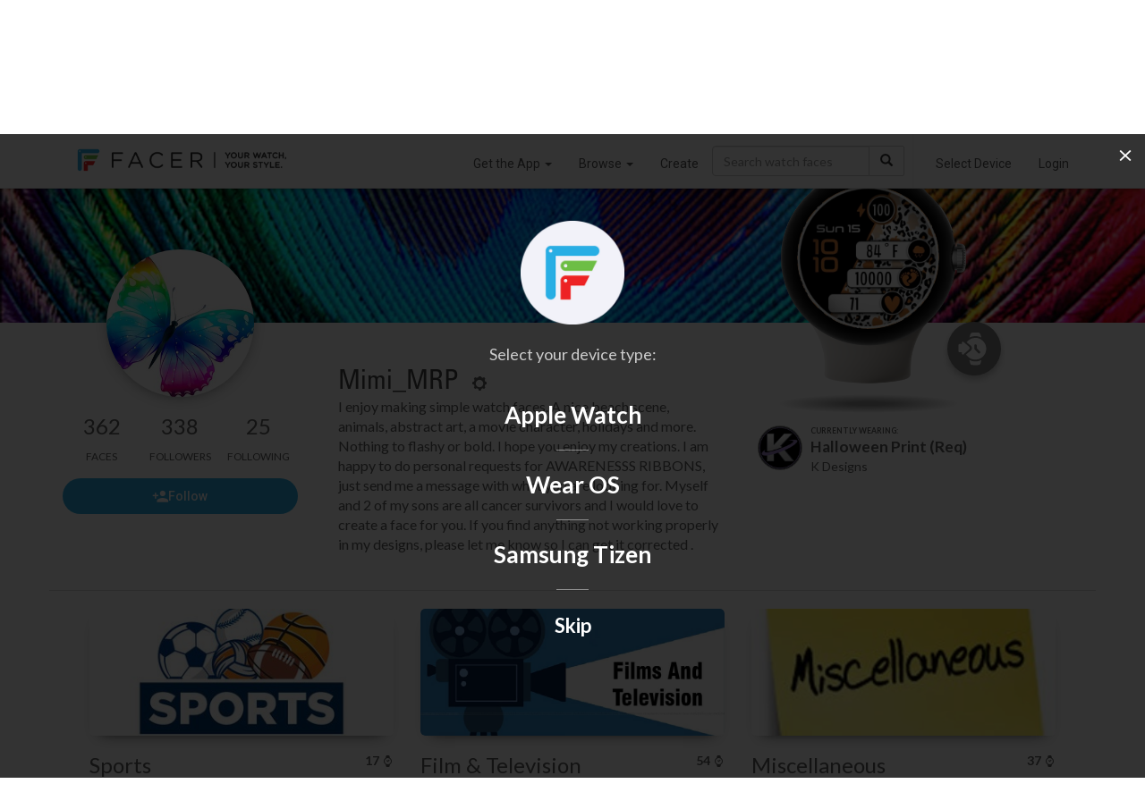

--- FILE ---
content_type: text/html; charset=utf-8
request_url: https://www.facer.io/u/michellerenee68
body_size: 4296
content:
<!DOCTYPE html>
<html lang="en">

<head>
    <title>Mimi_MRP - watch faces for Apple Watch, WearOS, Galaxy Watch, Pixel Watch, Huawei Watch, and more - Facer</title>

    <meta name="title" content="Mimi_MRP - watch faces for Apple Watch, WearOS, Galaxy Watch, Pixel Watch, Huawei Watch, and more - Facer" />
    <meta name="description" content="I enjoy making simple watch faces.  A nice beach scene, animals, abstract art, a movie character, holidays and more.   Nothing to flashy or bold.   I hope you enjoy my creations.    

I am happy to do personal requests for AWARENESSS RIBBONS, just send me a message with what you are looking for.    Myself and 2 of my sons are all cancer survivors and I would love to create a face for you.

If you find anything not working properly in my designs, please  let me know so I can get it corrected ." />
    <meta name="keywords" content="Apple watch app,Apple watch apps,Android Watch app,Android Watch watch face,Apple watch face,Apple watch watch faces,apple watch faces,WearOS apps,Android Watch apps,Android Watch face,Android Watch faces,Android Watch watch faces,WearOS face,WearOS faces,Android smart watch app,Android smartwatch app,Apple watch watch face,Iwatch app,Iwatch apps,Iwatch face,Iwatch watch face,Iwatch watch faces,WearOS watch face,MicroEJ,VEE Wear,RTOS,Galaxy Watch,Xiaomi,OnePlus" />
    <meta name="fragment" content="!" />

         

    <meta property="og:title" content="Mimi_MRP - watch faces for Apple Watch, WearOS, Galaxy Watch, Pixel Watch, Huawei Watch, and more - Facer" />
    <meta property="og:description" content="I enjoy making simple watch faces.  A nice beach scene, animals, abstract art, a movie character, holidays and more.   Nothing to flashy or bold.   I hope you enjoy my creations.    

I am happy to do personal requests for AWARENESSS RIBBONS, just send me a message with what you are looking for.    Myself and 2 of my sons are all cancer survivors and I would love to create a face for you.

If you find anything not working properly in my designs, please  let me know so I can get it corrected ." />
    <meta property="og:type" content="video.other" />
    
    <meta property="og:image" content="https://cdn.facer.io/original/b968d5fb7fee41403b12b37ec4153b74_avatar.jpg" />
    <meta property="og:url" content="https://www.facer.io/user/dwRpOrSfBD" />
     

    <meta name="twitter:card" content="photo" />
    <meta name="twitter:title" content="Mimi_MRP - watch faces for Apple Watch, WearOS, Galaxy Watch, Pixel Watch, Huawei Watch, and more - Facer" />
    
    <meta name="twitter:image" content="https://cdn.facer.io/original/b968d5fb7fee41403b12b37ec4153b74_avatar.jpg" />
    
    <meta name="twitter:url" content="https://www.facer.io/user/dwRpOrSfBD" />

    <meta name="p:domain_verify" content="3f94102578520917656a9ea0e77d1633" />

    <meta name="apple-itunes-app" content="app-id=1057071179" />
    <meta
        name="google-play-app"
        content="app-id=com.jeremysteckling.facerrel"
    />

      

    <base href="/" />

    <link
        id="favicon_head"
        rel="shortcut icon"
        href="img/favicons/favicon-96x96.png"
    />
    <meta charset="utf-8" />
    <meta name="viewport" content="width=device-width, initial-scale=1" />

    <!-- Preconnect to Google Fonts -->
    <link rel="preconnect" href="https://fonts.googleapis.com">
    <link rel="preconnect" href="https://fonts.gstatic.com" crossorigin>

    <!-- Non-blocking font loading with fallback -->
    <link
        href="https://fonts.googleapis.com/css?family=Lato:100,300,400,500,700|Roboto:900,100,300,400,500,600,700|Roboto+Slab:400,100,300|Roboto+Condensed:400,300"
        rel="stylesheet"
        media="print"
        onload="this.media='all'"
    />
    <link
        href="https://fonts.googleapis.com/css?family=Montserrat:300,400,700"
        rel="stylesheet"
        media="print"
        onload="this.media='all'"
    />

    <!-- Fallback for browsers with JS disabled -->
    <noscript>
        <link href="https://fonts.googleapis.com/css?family=Lato:100,300,400,500,700|Roboto:900,100,300,400,500,600,700|Roboto+Slab:400,100,300|Roboto+Condensed:400,300" rel="stylesheet" />
        <link href="https://fonts.googleapis.com/css?family=Montserrat:300,400,700" rel="stylesheet" />
    </noscript>


    <link
        href="fonts/facer-icons/style.css?t=1767729751343"
        rel="stylesheet"
    />
    
    <link
        id="watch_styles"
        href="styles/bundle.css?t=1767729751343"
        rel="stylesheet"
    />
    

    <script>
        // NOTE: This must come before including the YouTube Player API script...
        window.onYouTubePlayerAPIReady = function () {
            window.youtubeReady = true;
        };

        var parseInfo = {
            appId: "hEuoCWhpPbhupDK19f3FKb4YuMu8jxwyZlBgoeBc",
            jsKey: "",
            restKey: "",
            serverUrl: "https://www.facer.io/parse",
            adminServerUrl: "https://admin.facer.io"
        };

        var stripePublishableKey = "pk_live_WGi5wXvttzBKVyZFttrPy6Mg"

        var firebaseConfig = {"apiKey":"AIzaSyC7ZI_Uv05wisK0BUUchy7zCGyFpHAJaqE","authDomain":"api-project-455834515391.firebaseapp.com","databaseURL":"https://api-project-455834515391.firebaseio.com","projectId":"api-project-455834515391","storageBucket":"api-project-455834515391.appspot.com","messagingSenderId":"455834515391","appId":"1:455834515391:web:aa1d156e553ea13bb6530a","measurementId":"G-95J28ZW0SQ"}

        var ssoEnabled = Boolean(true)

        var ssoIosEnabled = Boolean(true)

        

        

        

        
            
                var prerenderWatchfaceCategories = [{"id":"watchmaker series","name":"Watchmaker Series","admin":true},{"id":"official brands","name":"Official Brands","brand":true,"admin":true},{"id":"abstract","name":"Abstract"},{"id":"anime","name":"Anime"},{"id":"cartoon","name":"Cartoon"},{"id":"elegant","name":"Elegant"},{"id":"fun","name":"Fun"},{"id":"futuristic","name":"Futuristic"},{"id":"gaming","name":"Gaming"},{"id":"geek","name":"Geek"},{"id":"illustrated","name":"Illustrated"},{"id":"lifestyle","name":"Lifestyle"},{"id":"luxury","name":"Luxury"},{"id":"military","name":"Military"},{"id":"minimal","name":"Minimal"},{"id":"music","name":"Music"},{"id":"nature","name":"Nature"},{"id":"pop culture","name":"Pop Culture"},{"id":"realistic","name":"Realistic"},{"id":"religious","name":"Religious"},{"id":"space","name":"Space"},{"id":"sports","name":"Sports"}];
            

            
                var prerenderClientAppBuilds = {"windows":{"title":"Windows App (BETA)","link":"https://s3-us-west-2.amazonaws.com/facer-2.0-assets/site-assets/resources/FacerCreator4.0.0.1.zip"}};
            

            

            

            

            

            

            
        
    </script>

    
    <script src="https://checkout.stripe.com/checkout.js"></script>
    <script src="https://js.stripe.com/v3/"></script>
    
    <script>
        var recaptchaSiteKey = "6LeY4IEfAAAAAJi2wS3bMhnS5GlPzFjQQlNeILhi"
    </script>
    <script src="https://www.google.com/recaptcha/api.js?render=6LeY4IEfAAAAAJi2wS3bMhnS5GlPzFjQQlNeILhi" async defer></script>
     

    <script>
        window.prerenderReady = false
    </script>

    

    <!-- start Mixpanel -->
    <script type="text/javascript">
        (function (f, b) {
            if (!b.__SV) {
                var a, e, i, g;
                window.mixpanel = b;
                b._i = [];
                b.init = function (a, e, d) {
                    function f(b, h) {
                        var a = h.split(".");
                        2 == a.length && (b = b[a[0]], h = a[1]);
                        b[h] = function () {
                            b.push([h].concat(Array.prototype.slice.call(arguments, 0)))
                        }
                    }
                    var c = b;
                    "undefined" !== typeof d ? c = b[d] = [] : d = "mixpanel";
                    c.people = c.people || [];
                    c.toString = function (b) {
                        var a = "mixpanel";
                        "mixpanel" !== d && (a += "." + d);
                        b || (a += " (stub)");
                        return a
                    };
                    c.people.toString = function () {
                        return c.toString(1) + ".people (stub)"
                    };
                    i = "disable track track_pageview track_links track_forms register register_once alias unregister identify name_tag set_config people.set people.set_once people.increment people.append people.union people.track_charge people.clear_charges people.delete_user".split(" ");
                    for (g = 0; g < i.length; g++) f(c, i[g]);
                    b._i.push([a, e, d])
                };
                b.__SV = 1.2;
                a = f.createElement("script");
                a.type = "text/javascript";
                a.async = !0;
                a.src = "undefined" !== typeof MIXPANEL_CUSTOM_LIB_URL ? MIXPANEL_CUSTOM_LIB_URL : "//cdn.mxpnl.com/libs/mixpanel-2-latest.min.js";
                e = f.getElementsByTagName("script")[0];
                e.parentNode.insertBefore(a, e)
            }
        })(document, window.mixpanel || []);
        
            mixpanel.init("9be0b53450b800b5dfa91dcff3d421f0");
        
    </script>
    <!-- end Mixpanel -->

    
    <!-- start GA -->
    <script>
        ;(function (i, s, o, g, r, a, m) {
            i["GoogleAnalyticsObject"] = r
            ;(i[r] =
                i[r] ||
                function () {
                    ;(i[r].q = i[r].q || []).push(arguments)
                }),
                (i[r].l = 1 * new Date())
            ;(a = s.createElement(o)), (m = s.getElementsByTagName(o)[0])
            a.async = 1
            a.src = g
            m.parentNode.insertBefore(a, m)
        })(
            window,
            document,
            "script",
            "//www.google-analytics.com/analytics.js",
            "ga"
        )

        ga("create", "UA-65914930-2", "auto")
    </script>
    <!-- end GA -->
    
    <script>
        window.usersnapPromise = new Promise((resolve, reject) => {
            window.onUsersnapLoad = function(api) {
                api.init();
                resolve(api)
            }
        })
        var script = document.createElement('script');
        script.defer = 1;
        script.src = 'https://widget.usersnap.com/global/load/3e0e3f01-1284-4f27-9968-f17fb6604866?onload=onUsersnapLoad';
        document.getElementsByTagName('head')[0].appendChild(script);
      </script>
    <script type="text/javascript">
        ;(function () {
            var t = document.createElement("script")
            ;(t.type = "text/javascript"),
                (t.async = !0),
                (t.src = "https://cdn.firstpromoter.com/fprom.js"),
                (t.onload = t.onreadystatechange =
                    function () {
                        var t = this.readyState
                        if (!t || "complete" == t || "loaded" == t)
                            try {
                                $FPROM.init("q9pqwm01", ".facer.io")
                            } catch (t) {}
                    })
            var e = document.getElementsByTagName("script")[0]
            e.parentNode.insertBefore(t, e)
        })()
    </script>
    <script src="https://accounts.google.com/gsi/client?hl=en" async defer></script>
    <script src="https://appleid.cdn-apple.com/appleauth/static/jsapi/appleid/1/en_US/appleid.auth.js"></script>
</head>


<body 
    ng-app="facer" 
    id="ng-app" 
    ng-class="{
        'no-scroll':shouldDisableBodyScroll(),
        'has-fixed-webview-layout': hasFixedWebviewLayout(),
        'is-ios-client': page.isIosClient() 
    }"
>
    <div ui-view></div>

    <div id="fonts">
        <span ng-repeat-start="font in fonts" load-font="{{font.needsLoad}}">TEST</span>
        <br ng-repeat-end>
    </div>

    
        <script type="text/javascript">
            var versionInfo = {
                editor: '7.50.1.638',
                format: '2.0',
                environmentName: ''
            };
        </script>
    

    <script type="text/javascript">
        //angular.bootstrap(document, ['facer']);
        var doc = document.documentElement;
        doc.setAttribute('data-useragent', navigator.userAgent);

        var isAndroid = navigator.userAgent.match(/Android/i);
    </script>
    
    <script src="https://www.gstatic.com/firebasejs/7.21.1/firebase-app.js" defer></script>
    <script src="https://www.gstatic.com/firebasejs/7.21.1/firebase-analytics.js" defer></script>
    <script src="https://www.gstatic.com/firebasejs/7.21.1/firebase-remote-config.js" defer></script>

    <script type="module">
        import * as THREE from 'https://unpkg.com/three/build/three.module.js';
        window.THREE = THREE
    </script>

    
        
            <script src="js/main.js?t=1767729751343"></script>
        
    

    <!-- Go to www.addthis.com/dashboard to customize your tools -->
    <!--<script type="text/javascript" src="//s7.addthis.com/js/300/addthis_widget.js#pubid=ra-54bf24fe55cba503" async="async"></script>-->
    
</body>

</html>

--- FILE ---
content_type: text/html; charset=utf-8
request_url: https://www.google.com/recaptcha/api2/anchor?ar=1&k=6LeY4IEfAAAAAJi2wS3bMhnS5GlPzFjQQlNeILhi&co=aHR0cHM6Ly93d3cuZmFjZXIuaW86NDQz&hl=en&v=PoyoqOPhxBO7pBk68S4YbpHZ&size=invisible&anchor-ms=20000&execute-ms=30000&cb=6kzw6hdcqh53
body_size: 48713
content:
<!DOCTYPE HTML><html dir="ltr" lang="en"><head><meta http-equiv="Content-Type" content="text/html; charset=UTF-8">
<meta http-equiv="X-UA-Compatible" content="IE=edge">
<title>reCAPTCHA</title>
<style type="text/css">
/* cyrillic-ext */
@font-face {
  font-family: 'Roboto';
  font-style: normal;
  font-weight: 400;
  font-stretch: 100%;
  src: url(//fonts.gstatic.com/s/roboto/v48/KFO7CnqEu92Fr1ME7kSn66aGLdTylUAMa3GUBHMdazTgWw.woff2) format('woff2');
  unicode-range: U+0460-052F, U+1C80-1C8A, U+20B4, U+2DE0-2DFF, U+A640-A69F, U+FE2E-FE2F;
}
/* cyrillic */
@font-face {
  font-family: 'Roboto';
  font-style: normal;
  font-weight: 400;
  font-stretch: 100%;
  src: url(//fonts.gstatic.com/s/roboto/v48/KFO7CnqEu92Fr1ME7kSn66aGLdTylUAMa3iUBHMdazTgWw.woff2) format('woff2');
  unicode-range: U+0301, U+0400-045F, U+0490-0491, U+04B0-04B1, U+2116;
}
/* greek-ext */
@font-face {
  font-family: 'Roboto';
  font-style: normal;
  font-weight: 400;
  font-stretch: 100%;
  src: url(//fonts.gstatic.com/s/roboto/v48/KFO7CnqEu92Fr1ME7kSn66aGLdTylUAMa3CUBHMdazTgWw.woff2) format('woff2');
  unicode-range: U+1F00-1FFF;
}
/* greek */
@font-face {
  font-family: 'Roboto';
  font-style: normal;
  font-weight: 400;
  font-stretch: 100%;
  src: url(//fonts.gstatic.com/s/roboto/v48/KFO7CnqEu92Fr1ME7kSn66aGLdTylUAMa3-UBHMdazTgWw.woff2) format('woff2');
  unicode-range: U+0370-0377, U+037A-037F, U+0384-038A, U+038C, U+038E-03A1, U+03A3-03FF;
}
/* math */
@font-face {
  font-family: 'Roboto';
  font-style: normal;
  font-weight: 400;
  font-stretch: 100%;
  src: url(//fonts.gstatic.com/s/roboto/v48/KFO7CnqEu92Fr1ME7kSn66aGLdTylUAMawCUBHMdazTgWw.woff2) format('woff2');
  unicode-range: U+0302-0303, U+0305, U+0307-0308, U+0310, U+0312, U+0315, U+031A, U+0326-0327, U+032C, U+032F-0330, U+0332-0333, U+0338, U+033A, U+0346, U+034D, U+0391-03A1, U+03A3-03A9, U+03B1-03C9, U+03D1, U+03D5-03D6, U+03F0-03F1, U+03F4-03F5, U+2016-2017, U+2034-2038, U+203C, U+2040, U+2043, U+2047, U+2050, U+2057, U+205F, U+2070-2071, U+2074-208E, U+2090-209C, U+20D0-20DC, U+20E1, U+20E5-20EF, U+2100-2112, U+2114-2115, U+2117-2121, U+2123-214F, U+2190, U+2192, U+2194-21AE, U+21B0-21E5, U+21F1-21F2, U+21F4-2211, U+2213-2214, U+2216-22FF, U+2308-230B, U+2310, U+2319, U+231C-2321, U+2336-237A, U+237C, U+2395, U+239B-23B7, U+23D0, U+23DC-23E1, U+2474-2475, U+25AF, U+25B3, U+25B7, U+25BD, U+25C1, U+25CA, U+25CC, U+25FB, U+266D-266F, U+27C0-27FF, U+2900-2AFF, U+2B0E-2B11, U+2B30-2B4C, U+2BFE, U+3030, U+FF5B, U+FF5D, U+1D400-1D7FF, U+1EE00-1EEFF;
}
/* symbols */
@font-face {
  font-family: 'Roboto';
  font-style: normal;
  font-weight: 400;
  font-stretch: 100%;
  src: url(//fonts.gstatic.com/s/roboto/v48/KFO7CnqEu92Fr1ME7kSn66aGLdTylUAMaxKUBHMdazTgWw.woff2) format('woff2');
  unicode-range: U+0001-000C, U+000E-001F, U+007F-009F, U+20DD-20E0, U+20E2-20E4, U+2150-218F, U+2190, U+2192, U+2194-2199, U+21AF, U+21E6-21F0, U+21F3, U+2218-2219, U+2299, U+22C4-22C6, U+2300-243F, U+2440-244A, U+2460-24FF, U+25A0-27BF, U+2800-28FF, U+2921-2922, U+2981, U+29BF, U+29EB, U+2B00-2BFF, U+4DC0-4DFF, U+FFF9-FFFB, U+10140-1018E, U+10190-1019C, U+101A0, U+101D0-101FD, U+102E0-102FB, U+10E60-10E7E, U+1D2C0-1D2D3, U+1D2E0-1D37F, U+1F000-1F0FF, U+1F100-1F1AD, U+1F1E6-1F1FF, U+1F30D-1F30F, U+1F315, U+1F31C, U+1F31E, U+1F320-1F32C, U+1F336, U+1F378, U+1F37D, U+1F382, U+1F393-1F39F, U+1F3A7-1F3A8, U+1F3AC-1F3AF, U+1F3C2, U+1F3C4-1F3C6, U+1F3CA-1F3CE, U+1F3D4-1F3E0, U+1F3ED, U+1F3F1-1F3F3, U+1F3F5-1F3F7, U+1F408, U+1F415, U+1F41F, U+1F426, U+1F43F, U+1F441-1F442, U+1F444, U+1F446-1F449, U+1F44C-1F44E, U+1F453, U+1F46A, U+1F47D, U+1F4A3, U+1F4B0, U+1F4B3, U+1F4B9, U+1F4BB, U+1F4BF, U+1F4C8-1F4CB, U+1F4D6, U+1F4DA, U+1F4DF, U+1F4E3-1F4E6, U+1F4EA-1F4ED, U+1F4F7, U+1F4F9-1F4FB, U+1F4FD-1F4FE, U+1F503, U+1F507-1F50B, U+1F50D, U+1F512-1F513, U+1F53E-1F54A, U+1F54F-1F5FA, U+1F610, U+1F650-1F67F, U+1F687, U+1F68D, U+1F691, U+1F694, U+1F698, U+1F6AD, U+1F6B2, U+1F6B9-1F6BA, U+1F6BC, U+1F6C6-1F6CF, U+1F6D3-1F6D7, U+1F6E0-1F6EA, U+1F6F0-1F6F3, U+1F6F7-1F6FC, U+1F700-1F7FF, U+1F800-1F80B, U+1F810-1F847, U+1F850-1F859, U+1F860-1F887, U+1F890-1F8AD, U+1F8B0-1F8BB, U+1F8C0-1F8C1, U+1F900-1F90B, U+1F93B, U+1F946, U+1F984, U+1F996, U+1F9E9, U+1FA00-1FA6F, U+1FA70-1FA7C, U+1FA80-1FA89, U+1FA8F-1FAC6, U+1FACE-1FADC, U+1FADF-1FAE9, U+1FAF0-1FAF8, U+1FB00-1FBFF;
}
/* vietnamese */
@font-face {
  font-family: 'Roboto';
  font-style: normal;
  font-weight: 400;
  font-stretch: 100%;
  src: url(//fonts.gstatic.com/s/roboto/v48/KFO7CnqEu92Fr1ME7kSn66aGLdTylUAMa3OUBHMdazTgWw.woff2) format('woff2');
  unicode-range: U+0102-0103, U+0110-0111, U+0128-0129, U+0168-0169, U+01A0-01A1, U+01AF-01B0, U+0300-0301, U+0303-0304, U+0308-0309, U+0323, U+0329, U+1EA0-1EF9, U+20AB;
}
/* latin-ext */
@font-face {
  font-family: 'Roboto';
  font-style: normal;
  font-weight: 400;
  font-stretch: 100%;
  src: url(//fonts.gstatic.com/s/roboto/v48/KFO7CnqEu92Fr1ME7kSn66aGLdTylUAMa3KUBHMdazTgWw.woff2) format('woff2');
  unicode-range: U+0100-02BA, U+02BD-02C5, U+02C7-02CC, U+02CE-02D7, U+02DD-02FF, U+0304, U+0308, U+0329, U+1D00-1DBF, U+1E00-1E9F, U+1EF2-1EFF, U+2020, U+20A0-20AB, U+20AD-20C0, U+2113, U+2C60-2C7F, U+A720-A7FF;
}
/* latin */
@font-face {
  font-family: 'Roboto';
  font-style: normal;
  font-weight: 400;
  font-stretch: 100%;
  src: url(//fonts.gstatic.com/s/roboto/v48/KFO7CnqEu92Fr1ME7kSn66aGLdTylUAMa3yUBHMdazQ.woff2) format('woff2');
  unicode-range: U+0000-00FF, U+0131, U+0152-0153, U+02BB-02BC, U+02C6, U+02DA, U+02DC, U+0304, U+0308, U+0329, U+2000-206F, U+20AC, U+2122, U+2191, U+2193, U+2212, U+2215, U+FEFF, U+FFFD;
}
/* cyrillic-ext */
@font-face {
  font-family: 'Roboto';
  font-style: normal;
  font-weight: 500;
  font-stretch: 100%;
  src: url(//fonts.gstatic.com/s/roboto/v48/KFO7CnqEu92Fr1ME7kSn66aGLdTylUAMa3GUBHMdazTgWw.woff2) format('woff2');
  unicode-range: U+0460-052F, U+1C80-1C8A, U+20B4, U+2DE0-2DFF, U+A640-A69F, U+FE2E-FE2F;
}
/* cyrillic */
@font-face {
  font-family: 'Roboto';
  font-style: normal;
  font-weight: 500;
  font-stretch: 100%;
  src: url(//fonts.gstatic.com/s/roboto/v48/KFO7CnqEu92Fr1ME7kSn66aGLdTylUAMa3iUBHMdazTgWw.woff2) format('woff2');
  unicode-range: U+0301, U+0400-045F, U+0490-0491, U+04B0-04B1, U+2116;
}
/* greek-ext */
@font-face {
  font-family: 'Roboto';
  font-style: normal;
  font-weight: 500;
  font-stretch: 100%;
  src: url(//fonts.gstatic.com/s/roboto/v48/KFO7CnqEu92Fr1ME7kSn66aGLdTylUAMa3CUBHMdazTgWw.woff2) format('woff2');
  unicode-range: U+1F00-1FFF;
}
/* greek */
@font-face {
  font-family: 'Roboto';
  font-style: normal;
  font-weight: 500;
  font-stretch: 100%;
  src: url(//fonts.gstatic.com/s/roboto/v48/KFO7CnqEu92Fr1ME7kSn66aGLdTylUAMa3-UBHMdazTgWw.woff2) format('woff2');
  unicode-range: U+0370-0377, U+037A-037F, U+0384-038A, U+038C, U+038E-03A1, U+03A3-03FF;
}
/* math */
@font-face {
  font-family: 'Roboto';
  font-style: normal;
  font-weight: 500;
  font-stretch: 100%;
  src: url(//fonts.gstatic.com/s/roboto/v48/KFO7CnqEu92Fr1ME7kSn66aGLdTylUAMawCUBHMdazTgWw.woff2) format('woff2');
  unicode-range: U+0302-0303, U+0305, U+0307-0308, U+0310, U+0312, U+0315, U+031A, U+0326-0327, U+032C, U+032F-0330, U+0332-0333, U+0338, U+033A, U+0346, U+034D, U+0391-03A1, U+03A3-03A9, U+03B1-03C9, U+03D1, U+03D5-03D6, U+03F0-03F1, U+03F4-03F5, U+2016-2017, U+2034-2038, U+203C, U+2040, U+2043, U+2047, U+2050, U+2057, U+205F, U+2070-2071, U+2074-208E, U+2090-209C, U+20D0-20DC, U+20E1, U+20E5-20EF, U+2100-2112, U+2114-2115, U+2117-2121, U+2123-214F, U+2190, U+2192, U+2194-21AE, U+21B0-21E5, U+21F1-21F2, U+21F4-2211, U+2213-2214, U+2216-22FF, U+2308-230B, U+2310, U+2319, U+231C-2321, U+2336-237A, U+237C, U+2395, U+239B-23B7, U+23D0, U+23DC-23E1, U+2474-2475, U+25AF, U+25B3, U+25B7, U+25BD, U+25C1, U+25CA, U+25CC, U+25FB, U+266D-266F, U+27C0-27FF, U+2900-2AFF, U+2B0E-2B11, U+2B30-2B4C, U+2BFE, U+3030, U+FF5B, U+FF5D, U+1D400-1D7FF, U+1EE00-1EEFF;
}
/* symbols */
@font-face {
  font-family: 'Roboto';
  font-style: normal;
  font-weight: 500;
  font-stretch: 100%;
  src: url(//fonts.gstatic.com/s/roboto/v48/KFO7CnqEu92Fr1ME7kSn66aGLdTylUAMaxKUBHMdazTgWw.woff2) format('woff2');
  unicode-range: U+0001-000C, U+000E-001F, U+007F-009F, U+20DD-20E0, U+20E2-20E4, U+2150-218F, U+2190, U+2192, U+2194-2199, U+21AF, U+21E6-21F0, U+21F3, U+2218-2219, U+2299, U+22C4-22C6, U+2300-243F, U+2440-244A, U+2460-24FF, U+25A0-27BF, U+2800-28FF, U+2921-2922, U+2981, U+29BF, U+29EB, U+2B00-2BFF, U+4DC0-4DFF, U+FFF9-FFFB, U+10140-1018E, U+10190-1019C, U+101A0, U+101D0-101FD, U+102E0-102FB, U+10E60-10E7E, U+1D2C0-1D2D3, U+1D2E0-1D37F, U+1F000-1F0FF, U+1F100-1F1AD, U+1F1E6-1F1FF, U+1F30D-1F30F, U+1F315, U+1F31C, U+1F31E, U+1F320-1F32C, U+1F336, U+1F378, U+1F37D, U+1F382, U+1F393-1F39F, U+1F3A7-1F3A8, U+1F3AC-1F3AF, U+1F3C2, U+1F3C4-1F3C6, U+1F3CA-1F3CE, U+1F3D4-1F3E0, U+1F3ED, U+1F3F1-1F3F3, U+1F3F5-1F3F7, U+1F408, U+1F415, U+1F41F, U+1F426, U+1F43F, U+1F441-1F442, U+1F444, U+1F446-1F449, U+1F44C-1F44E, U+1F453, U+1F46A, U+1F47D, U+1F4A3, U+1F4B0, U+1F4B3, U+1F4B9, U+1F4BB, U+1F4BF, U+1F4C8-1F4CB, U+1F4D6, U+1F4DA, U+1F4DF, U+1F4E3-1F4E6, U+1F4EA-1F4ED, U+1F4F7, U+1F4F9-1F4FB, U+1F4FD-1F4FE, U+1F503, U+1F507-1F50B, U+1F50D, U+1F512-1F513, U+1F53E-1F54A, U+1F54F-1F5FA, U+1F610, U+1F650-1F67F, U+1F687, U+1F68D, U+1F691, U+1F694, U+1F698, U+1F6AD, U+1F6B2, U+1F6B9-1F6BA, U+1F6BC, U+1F6C6-1F6CF, U+1F6D3-1F6D7, U+1F6E0-1F6EA, U+1F6F0-1F6F3, U+1F6F7-1F6FC, U+1F700-1F7FF, U+1F800-1F80B, U+1F810-1F847, U+1F850-1F859, U+1F860-1F887, U+1F890-1F8AD, U+1F8B0-1F8BB, U+1F8C0-1F8C1, U+1F900-1F90B, U+1F93B, U+1F946, U+1F984, U+1F996, U+1F9E9, U+1FA00-1FA6F, U+1FA70-1FA7C, U+1FA80-1FA89, U+1FA8F-1FAC6, U+1FACE-1FADC, U+1FADF-1FAE9, U+1FAF0-1FAF8, U+1FB00-1FBFF;
}
/* vietnamese */
@font-face {
  font-family: 'Roboto';
  font-style: normal;
  font-weight: 500;
  font-stretch: 100%;
  src: url(//fonts.gstatic.com/s/roboto/v48/KFO7CnqEu92Fr1ME7kSn66aGLdTylUAMa3OUBHMdazTgWw.woff2) format('woff2');
  unicode-range: U+0102-0103, U+0110-0111, U+0128-0129, U+0168-0169, U+01A0-01A1, U+01AF-01B0, U+0300-0301, U+0303-0304, U+0308-0309, U+0323, U+0329, U+1EA0-1EF9, U+20AB;
}
/* latin-ext */
@font-face {
  font-family: 'Roboto';
  font-style: normal;
  font-weight: 500;
  font-stretch: 100%;
  src: url(//fonts.gstatic.com/s/roboto/v48/KFO7CnqEu92Fr1ME7kSn66aGLdTylUAMa3KUBHMdazTgWw.woff2) format('woff2');
  unicode-range: U+0100-02BA, U+02BD-02C5, U+02C7-02CC, U+02CE-02D7, U+02DD-02FF, U+0304, U+0308, U+0329, U+1D00-1DBF, U+1E00-1E9F, U+1EF2-1EFF, U+2020, U+20A0-20AB, U+20AD-20C0, U+2113, U+2C60-2C7F, U+A720-A7FF;
}
/* latin */
@font-face {
  font-family: 'Roboto';
  font-style: normal;
  font-weight: 500;
  font-stretch: 100%;
  src: url(//fonts.gstatic.com/s/roboto/v48/KFO7CnqEu92Fr1ME7kSn66aGLdTylUAMa3yUBHMdazQ.woff2) format('woff2');
  unicode-range: U+0000-00FF, U+0131, U+0152-0153, U+02BB-02BC, U+02C6, U+02DA, U+02DC, U+0304, U+0308, U+0329, U+2000-206F, U+20AC, U+2122, U+2191, U+2193, U+2212, U+2215, U+FEFF, U+FFFD;
}
/* cyrillic-ext */
@font-face {
  font-family: 'Roboto';
  font-style: normal;
  font-weight: 900;
  font-stretch: 100%;
  src: url(//fonts.gstatic.com/s/roboto/v48/KFO7CnqEu92Fr1ME7kSn66aGLdTylUAMa3GUBHMdazTgWw.woff2) format('woff2');
  unicode-range: U+0460-052F, U+1C80-1C8A, U+20B4, U+2DE0-2DFF, U+A640-A69F, U+FE2E-FE2F;
}
/* cyrillic */
@font-face {
  font-family: 'Roboto';
  font-style: normal;
  font-weight: 900;
  font-stretch: 100%;
  src: url(//fonts.gstatic.com/s/roboto/v48/KFO7CnqEu92Fr1ME7kSn66aGLdTylUAMa3iUBHMdazTgWw.woff2) format('woff2');
  unicode-range: U+0301, U+0400-045F, U+0490-0491, U+04B0-04B1, U+2116;
}
/* greek-ext */
@font-face {
  font-family: 'Roboto';
  font-style: normal;
  font-weight: 900;
  font-stretch: 100%;
  src: url(//fonts.gstatic.com/s/roboto/v48/KFO7CnqEu92Fr1ME7kSn66aGLdTylUAMa3CUBHMdazTgWw.woff2) format('woff2');
  unicode-range: U+1F00-1FFF;
}
/* greek */
@font-face {
  font-family: 'Roboto';
  font-style: normal;
  font-weight: 900;
  font-stretch: 100%;
  src: url(//fonts.gstatic.com/s/roboto/v48/KFO7CnqEu92Fr1ME7kSn66aGLdTylUAMa3-UBHMdazTgWw.woff2) format('woff2');
  unicode-range: U+0370-0377, U+037A-037F, U+0384-038A, U+038C, U+038E-03A1, U+03A3-03FF;
}
/* math */
@font-face {
  font-family: 'Roboto';
  font-style: normal;
  font-weight: 900;
  font-stretch: 100%;
  src: url(//fonts.gstatic.com/s/roboto/v48/KFO7CnqEu92Fr1ME7kSn66aGLdTylUAMawCUBHMdazTgWw.woff2) format('woff2');
  unicode-range: U+0302-0303, U+0305, U+0307-0308, U+0310, U+0312, U+0315, U+031A, U+0326-0327, U+032C, U+032F-0330, U+0332-0333, U+0338, U+033A, U+0346, U+034D, U+0391-03A1, U+03A3-03A9, U+03B1-03C9, U+03D1, U+03D5-03D6, U+03F0-03F1, U+03F4-03F5, U+2016-2017, U+2034-2038, U+203C, U+2040, U+2043, U+2047, U+2050, U+2057, U+205F, U+2070-2071, U+2074-208E, U+2090-209C, U+20D0-20DC, U+20E1, U+20E5-20EF, U+2100-2112, U+2114-2115, U+2117-2121, U+2123-214F, U+2190, U+2192, U+2194-21AE, U+21B0-21E5, U+21F1-21F2, U+21F4-2211, U+2213-2214, U+2216-22FF, U+2308-230B, U+2310, U+2319, U+231C-2321, U+2336-237A, U+237C, U+2395, U+239B-23B7, U+23D0, U+23DC-23E1, U+2474-2475, U+25AF, U+25B3, U+25B7, U+25BD, U+25C1, U+25CA, U+25CC, U+25FB, U+266D-266F, U+27C0-27FF, U+2900-2AFF, U+2B0E-2B11, U+2B30-2B4C, U+2BFE, U+3030, U+FF5B, U+FF5D, U+1D400-1D7FF, U+1EE00-1EEFF;
}
/* symbols */
@font-face {
  font-family: 'Roboto';
  font-style: normal;
  font-weight: 900;
  font-stretch: 100%;
  src: url(//fonts.gstatic.com/s/roboto/v48/KFO7CnqEu92Fr1ME7kSn66aGLdTylUAMaxKUBHMdazTgWw.woff2) format('woff2');
  unicode-range: U+0001-000C, U+000E-001F, U+007F-009F, U+20DD-20E0, U+20E2-20E4, U+2150-218F, U+2190, U+2192, U+2194-2199, U+21AF, U+21E6-21F0, U+21F3, U+2218-2219, U+2299, U+22C4-22C6, U+2300-243F, U+2440-244A, U+2460-24FF, U+25A0-27BF, U+2800-28FF, U+2921-2922, U+2981, U+29BF, U+29EB, U+2B00-2BFF, U+4DC0-4DFF, U+FFF9-FFFB, U+10140-1018E, U+10190-1019C, U+101A0, U+101D0-101FD, U+102E0-102FB, U+10E60-10E7E, U+1D2C0-1D2D3, U+1D2E0-1D37F, U+1F000-1F0FF, U+1F100-1F1AD, U+1F1E6-1F1FF, U+1F30D-1F30F, U+1F315, U+1F31C, U+1F31E, U+1F320-1F32C, U+1F336, U+1F378, U+1F37D, U+1F382, U+1F393-1F39F, U+1F3A7-1F3A8, U+1F3AC-1F3AF, U+1F3C2, U+1F3C4-1F3C6, U+1F3CA-1F3CE, U+1F3D4-1F3E0, U+1F3ED, U+1F3F1-1F3F3, U+1F3F5-1F3F7, U+1F408, U+1F415, U+1F41F, U+1F426, U+1F43F, U+1F441-1F442, U+1F444, U+1F446-1F449, U+1F44C-1F44E, U+1F453, U+1F46A, U+1F47D, U+1F4A3, U+1F4B0, U+1F4B3, U+1F4B9, U+1F4BB, U+1F4BF, U+1F4C8-1F4CB, U+1F4D6, U+1F4DA, U+1F4DF, U+1F4E3-1F4E6, U+1F4EA-1F4ED, U+1F4F7, U+1F4F9-1F4FB, U+1F4FD-1F4FE, U+1F503, U+1F507-1F50B, U+1F50D, U+1F512-1F513, U+1F53E-1F54A, U+1F54F-1F5FA, U+1F610, U+1F650-1F67F, U+1F687, U+1F68D, U+1F691, U+1F694, U+1F698, U+1F6AD, U+1F6B2, U+1F6B9-1F6BA, U+1F6BC, U+1F6C6-1F6CF, U+1F6D3-1F6D7, U+1F6E0-1F6EA, U+1F6F0-1F6F3, U+1F6F7-1F6FC, U+1F700-1F7FF, U+1F800-1F80B, U+1F810-1F847, U+1F850-1F859, U+1F860-1F887, U+1F890-1F8AD, U+1F8B0-1F8BB, U+1F8C0-1F8C1, U+1F900-1F90B, U+1F93B, U+1F946, U+1F984, U+1F996, U+1F9E9, U+1FA00-1FA6F, U+1FA70-1FA7C, U+1FA80-1FA89, U+1FA8F-1FAC6, U+1FACE-1FADC, U+1FADF-1FAE9, U+1FAF0-1FAF8, U+1FB00-1FBFF;
}
/* vietnamese */
@font-face {
  font-family: 'Roboto';
  font-style: normal;
  font-weight: 900;
  font-stretch: 100%;
  src: url(//fonts.gstatic.com/s/roboto/v48/KFO7CnqEu92Fr1ME7kSn66aGLdTylUAMa3OUBHMdazTgWw.woff2) format('woff2');
  unicode-range: U+0102-0103, U+0110-0111, U+0128-0129, U+0168-0169, U+01A0-01A1, U+01AF-01B0, U+0300-0301, U+0303-0304, U+0308-0309, U+0323, U+0329, U+1EA0-1EF9, U+20AB;
}
/* latin-ext */
@font-face {
  font-family: 'Roboto';
  font-style: normal;
  font-weight: 900;
  font-stretch: 100%;
  src: url(//fonts.gstatic.com/s/roboto/v48/KFO7CnqEu92Fr1ME7kSn66aGLdTylUAMa3KUBHMdazTgWw.woff2) format('woff2');
  unicode-range: U+0100-02BA, U+02BD-02C5, U+02C7-02CC, U+02CE-02D7, U+02DD-02FF, U+0304, U+0308, U+0329, U+1D00-1DBF, U+1E00-1E9F, U+1EF2-1EFF, U+2020, U+20A0-20AB, U+20AD-20C0, U+2113, U+2C60-2C7F, U+A720-A7FF;
}
/* latin */
@font-face {
  font-family: 'Roboto';
  font-style: normal;
  font-weight: 900;
  font-stretch: 100%;
  src: url(//fonts.gstatic.com/s/roboto/v48/KFO7CnqEu92Fr1ME7kSn66aGLdTylUAMa3yUBHMdazQ.woff2) format('woff2');
  unicode-range: U+0000-00FF, U+0131, U+0152-0153, U+02BB-02BC, U+02C6, U+02DA, U+02DC, U+0304, U+0308, U+0329, U+2000-206F, U+20AC, U+2122, U+2191, U+2193, U+2212, U+2215, U+FEFF, U+FFFD;
}

</style>
<link rel="stylesheet" type="text/css" href="https://www.gstatic.com/recaptcha/releases/PoyoqOPhxBO7pBk68S4YbpHZ/styles__ltr.css">
<script nonce="s9nU-0ukBp_xdlimLgSd3g" type="text/javascript">window['__recaptcha_api'] = 'https://www.google.com/recaptcha/api2/';</script>
<script type="text/javascript" src="https://www.gstatic.com/recaptcha/releases/PoyoqOPhxBO7pBk68S4YbpHZ/recaptcha__en.js" nonce="s9nU-0ukBp_xdlimLgSd3g">
      
    </script></head>
<body><div id="rc-anchor-alert" class="rc-anchor-alert"></div>
<input type="hidden" id="recaptcha-token" value="[base64]">
<script type="text/javascript" nonce="s9nU-0ukBp_xdlimLgSd3g">
      recaptcha.anchor.Main.init("[\x22ainput\x22,[\x22bgdata\x22,\x22\x22,\[base64]/[base64]/UltIKytdPWE6KGE8MjA0OD9SW0grK109YT4+NnwxOTI6KChhJjY0NTEyKT09NTUyOTYmJnErMTxoLmxlbmd0aCYmKGguY2hhckNvZGVBdChxKzEpJjY0NTEyKT09NTYzMjA/[base64]/MjU1OlI/[base64]/[base64]/[base64]/[base64]/[base64]/[base64]/[base64]/[base64]/[base64]/[base64]\x22,\[base64]\\u003d\x22,\[base64]/J3PCvX/Cm2NCD8O9V8OaBWxYGRbDm1A5w6c9wpTDnVYCwqobw4tqOwPDrsKhworDo8OQQ8OqK8OKfn/Dvk7ClnrCmsKRJEXCncKGHzw9woXCs1PChcK1wpPDjRjCkiwuwoZARMOnfkkxwqcWIyrCucKxw79tw58hYiHDi1h4wpwVwpjDtGXDj8KSw4ZdGiTDtzbCg8KiEMKXw512w7kVMcOHw6XCinbDnwLDocO2XsOeRFbDiAcmBMOrJwATw5bCqsOxZx/[base64]/[base64]/DrMOWPsKhw4dhQmbCgToKWMOlw4rCvMKLw5fCusKHwq3CisOZNhzCg8KnbcKywo/CiQZPNMO0w5rCk8Kbwo/CokvCrsORDCZcXMOYG8KGCHlHVsOZCT7CpcKkCiAzw4gLV2NDwqvDnMOgw5HDqsOvbxJxwpAjwowzw6LDjSEXwpYrwrjCp8OkQMKKwpbCiHPCscKHFDEqJ8Ksw7/CiUYoUTvChXHDlh1gwrzDtsK6VDTDkhYMPMO2w7HDkBHDtsOSwrVowo1gcWcAK1pgworCv8K1wplpJUjDnTLDq8Oow4LDvwjDvcONJwXDkcKaE8K7Z8KPwrjCjwDCt8K8w4DCsQfDhsO1wpnDlsOxw4xhw54FQsOXbgXCj8Krwq7CuUbCosKfw6TDlB83FsOaw5/DgCLCuHjCpMKcKxbDvUPDgcOVa1vCoHYIQ8KWw5fDjSEwcVzCq8OWwr4Ne0kewq/DuTfClUpbHVs4w4jCix9jBG91BzzCiw92w6rDmn7CpyzDg8K8wo7Dq3Q/wrdUasOcw6DDlcKOwqHDsWkpw7F1w7/DisKGLzUJwrzDksOtwpzChjTCusOtFyJWwplRZCMyw4XDoj8Sw7pow4MiRcK6cmxjwoBiHcOsw4IhFMKGwrXDl8OjwqI6w7DClMOLb8K6w4/Di8OnYMO8dsK/wocewpHDpWJ7EU7DlzAnF0fDscKxw4zCh8OIwqzCscKew5nCi1A9wqTDu8OVwqbCrTd3cMOTI25VbmTDmG/[base64]/WsK5PMOLWMKaN3XCrcOLwpnCk8K4w7LCtjFfw4xtw5YLwrVPQcKkwoMCeX/DkcOrdWvCgDYJHC8wZAvDusKlw6TCtsOWwqTChmzDty1lBxXCjk5lM8K+w6TDqsOvwrvDlcOQK8OcbybDu8K9w7g6w6RMJsOEfsOGZcKkwr9oIAFmesKoY8OCwpPCi0NGLl7DqMOjET5WdcKEU8O5MiV5NsKgwqR5w5RkO2HCs0YTwp/DkDJ9XD5rw7jDvMKdwr8yKGvDosOXwokxfBp/w50kw7NhK8OAYQTCj8O3wq7CsT8NI8Ogwo08wqAzdMK1IcO0wolKO0giNMKnwrDCuA7CgiQEwqF/w7jCncKxw6dNVE/Ck0t8w6AVwp/Di8KKWEQvwo/CkUUKJiouw6HDrMKpRcOrw4LDjMOEwr3DlcKjwowQwrdsGzpUFcObwrTDuSYTw4/DhsKaS8Khw6jDvcKJwoLDqsO+wpXDucKLwo7Cqy7DvkbCmcK3w5BYVMO+wrwrGEXDvyMrAz7DjMOqU8KSZ8Opw7LDpSJsQMKdFGbDr8KKVMObwpVJwoghwrBlPsOawoAVQcKaYBdaw65Iw5HDhmLDp2cacnLCgTjCrDhFw4NMwq/CkVNJw7XDu8KbwosbJWbDoVPDlcOmDXnDtMO/[base64]/CnMKvwqXDsQo7wpABKFPCi8Omw4hdwoB+wqIdwqzCjx/Du8OMci7DtisIEgvClMOFw6fDnMOFcE1QwofCscO3wr89w6o7w5UEMRPDuxbDg8Kgwr/DoMKmw5oVw7PCtUvCrCNFw5vCvsOWZ115woMWw4rCgzkNbcODXcOXSsOIZsOWwpfDjHvDgcOzw7TDlW8ybcO8P8OdQTDDpCl9OMONeMOjw6bDviEhBRzDhcKrwrnDt8O0woETBTDDhwvCmW4yMVpPwpVOXMOVw43DtMKfwqDDh8OIwp/ClsKCNcKcw44SM8KvCBkcDWXCmMOIwp4MwpocwrMFPMOtwqrDv1ZCwogITll8woZHwpheIMKKM8OZw5vCmsKew6tTw73DncO5wqjDnsKEVx3CpF7DowwcLQVSGBrDpsODVsODdMKMXMK/KMOJRcOjLcO1w7vDtDoHQsKxbU8Gw5XDnTvDncOqwr3ClmTDvDMNwpk9wpDClBYdwpLCnMKSwrfDs03DtFjDlGXCtGEZw4HCnG03E8KGRXfDqMOTAcOVw7HCk20NYsKiP0vCumrCoDQZw453w4DCqCXDmWPDul/CmghRUMOwNMKnDsOgH17DisO3wqttw67DicORwrfCkMOrw4XCqMOKw6vDuMK1w78DX0t2RkPCv8KeEkZswqgWw5sEwpDCsRHCisOjAznCiSLCmE/Cum9ldRXCjVFJUBRHwoNhw4dhbRfDssK3w77Cr8OZTQh6w4wBIcKAw51OwoBSf8K+w4DCtDkSw7hnwqLDlgN0w75RwrHDkjDDiVzCr8OTw7zCvcK0N8OywrHDrnI9wocTwoNgw44XZsOVw7lVCE0sEgfDlW/CuMOUw7rCmD7DuMKLPgDCqMKnw7jCqsOiw5rCssK7w7Igw5MEw6YUZzJtwoIQw4VSw7/DsBHDviBEMS1vwoHDpzJww43Dr8OVw4vDpy0RL8K1w6FTw6vChMOaYsOGKiTCuhbCmT/[base64]/[base64]/CjjnCv8OGwp81w7tfwqZ3d8KMwpM6wpgxw5/[base64]/[base64]/[base64]/CuxPCvsKcwrbDuXbDrUDDlMO4w5/DvcKdEMKdNsOZw7p/GMKUwpsuw4zCq8OhC8ODwrvCkVguwqXCtg4Kw4ZzwofCgj0FwrXDhcOjw55aFsK2UcOYWGLCu1BjW3h0K8O5e8KkwqwEJBDDrhLCkW3DmMOkwrTDtB8GwoTDhHjCggLDp8KnJ8K4e8KIw6vCpsKsScKFw6zCqMKJFcKGw6NxwrAcOsK7EcOSX8O2w6d3Q13CncKqw6/Cs2oOLkrCpsOdQsOzwqZQEcK8w7vDjsK2wpXCu8KZwpbCmB7CvsKvVcK9C8KbcsOLwpoNEsOOwoMEw5VPw7tIDWXDhcK2GcOeFS/[base64]/[base64]/CisKPwr7CkMOYIDRHcmZ0w7XDn8OmYAHDjj98wrXCh0RBw7LDr8O3YRXCnBXCsSDCoizCjcO3csKOwoRdHsKHYcKow69SXsO/wrZaNsO5wrFfcVXDmsKmX8Kiw5tGw4YcF8O+wofCucOowpTCg8OiQ0FzZAB6wqwUZHrCu38jw7fCk3wyR2TDg8KsAA4gYk/DnMKdw4E+w63CtlHChk7DtwfCkMOkTEwhL3UkMnQAYcO9w6xCHTUjScOSS8OXHMOIw6g+XGwpTyh8wqDCgcOaeAk4BG3ClsK9w6Iew4bDvxFcw6ozRE4+UMK+w7wZCMKWH00NwqXDp8Kxwoc8wqc3w60BDcOqw5jCs8O8HcOXZH9kwr3CpcOUw5XDm2/DvizDo8OYUcOYPlwEw6zCu8OOwoAEEyJvwo7DpQ7CssOyC8O8w7peXEjDnDfCt3gSwptMAQtRw497w5rDlsKTM3bDqnHCg8OdYjLDnxHDq8K/wr8pwqHDkMK3dnrDrhYsPC7CtsO8wpPDmsKJwpVNUMO6fsKiwo95MBczZcOPwqUsw54NMmoiHA0XYsOIwokZYlETVWrChcOQI8OnwoPDokLDucKaWTvCqkzCt3NFacKxw6EJw5bDu8K9woN7w4pCw7N0P2AxE1MPM1HCs8K7a8KzRyw/[base64]/Di8OPw7ECARjCqhIVwr5gw59uNcKdwr7CoAJJT8OLw7RuwrbDsQvCucOiO8KDRsOYHVnDkDfCgsOuwq/Ci08xKsOew6DClMKlT23DhcK4wpkPwqDChcOXKMOKwrvCssK1wqjCisO1w7LCjcO4bMOUw4/[base64]/DqwPCt8OuwoU6woBrwpfCpVfCo0sbUFUvB8Ogw6fCg8ONwqNZY2QLw4o9Gw3DhypGXlciw6RAw6QLCsKjHsKLKGfCtsOmcMOFGsOtb3XDhA41MgQEwrBSwqgWbXk/fXcPw73DpcOPGcKTwpTDpMO4WMKRwpjCr245QMKqwpYgwotUM1PDtn3ClsKDwrXCjsKowpLDhF1Iw4DDumBywrk1d01TRcKuW8KEAsOpwq3CvsKnwp7Cp8KzLXhuw61ZAcODwpLCnU5kbsOfAMKgRcO0wrvDlcOzw7vDtj48QcK1bMKtSnskwp/CjcOQI8KdYMKUQ2Ubw67CqHEuKBBswrnCmA/CuMKOw6XDs0vClcOVDBPCpsK8MsK9w7HCtVZTeMKgLsO6QcK/[base64]/ChMKLwqPDo8OHJsOgTsKww4oQO8KKw5MYw6Ekw4UewoFOOMOxw6rCiiPCvcKbQjQBG8KIw5XCpy0Cw4B1YcKnQcOaIGvDgmFudBDCkQ5wwpURUcKVUMKow7rDhmDCuwHDu8KnKsOEwq/Cu1HCp1HCoH3CuDRFPMOGwqHCg3Y1wpRpw5nCrAVwAHw0PQ8rwpLDonzDq8KdURzCm8OhRwVSwqA+wqFSw4Vmwr/DjloVw5rDojLCh8Ore3zDs301wrfDlz0lPAfCkgUyM8OvTl7Dg3k3w5HCqcKxw5wdNlPClVBIJcKoK8Ksw5fDhAbDu23Dv8OWcsKqw6LCo8Khw4NHEyfDtsKEGcOiw7NHO8Kew5MwwovDmMKbPsK7woYRwq5rPMKFbEbDsMODwp9Gwo/CvMKaw47ChMOuOTrCncKsIzrDpnXCsUDDl8K6w7VwOcOKeHkcMAVpZBIzwozDojYgwrfDpFTCs8Oywp0Fw5/CtG9POAnDv3EXPGXDvRlqw7oAATPClcO1wpfChChaw4R+w7jDtMKLwo3CtGbCicOJwqNdwqPCpcO/bcKpJBUGw58dB8O5WcKjXBhsW8KWwqjDujvDqlFaw5pwMMKJwrHCnMOXwqZmG8Ovw7nCiQHCiy0RAEgdw44kF03CtcO7w51VMjNmcVsBwrBnw7cHF8KLECl9wp4ww748eTjCv8OawqVvwofDsFFrHcOWPC08GcOcwpHCu8K/LMKcAsKgSsKgw6kdHHVQwq5yIm/CoyDCvMKmw7gcwpMuwqMSIFDCmMKgdxNhwp/DmsKEw5gJwpnDjcKWw5JYLgsAw71Bw77CocKNXMO3woNJYcKKw4hDCsO8w6VvbW7Cim3CuzvCqcKTSsO8w5vDnyljw5M8w7sLwrtow5t5w5xjwpsJwovCqwLCryPCkQTDhHh/wpRjZcOowp4uAiNZEwgjw5J+wrAcw7LCiWhBfMKZbcKSXMOVw4DCh3hNNMO9wr3DvMKaw6DCisKbw7/DklN+wq0UPgjCv8KVw41bJcK+Ri9Fwo84L8OWwrbCjkM1w7/ConvDvMOBw6wLNGnDgcKZwoUrXXPDtsOpAMKOZMOuw5gGw4MmKTvDs8OODMOOYcODHGDDp1MVw5TCl8OWH1zCjUfCgm1rwqTCgiMxf8OuM8O7w6DClFQGwoPDlgfDhTbCoifDnUrCuHLDo8Kjwos2dMKUZWLCrDfCoMOnVMOTS3TDs2/CiEDDmxLCq8OaIR9Lwrd+w7/DuMKhwrTDqnzDuMOKw6rCkMOeairCuyTDvsOsJcKydsOMRcKuL8Kmw4TDjMO1w6xtR17DrQXCpsOMTMKTwr/CtcOSAQV5X8O7w65FcwYPwqdlHk/CncOkOMKKwogabcKDw4crw5TDscKXw6HDjsOxwoPCtcKMak3Cqzoqw7LDggfDq1rCgsKyH8OJw55xfMKZw61uIcOdw6UudCUDw4ZQwpTCs8K9wq/Dl8OxQDQBTsOvw7LCoUnDiMOoSMK9w63DtMKmw5nCvRXCpsOhwol3ecOXAwMwPsOhc3rDlEcgasO8NcKowpFkOMOhwojChAAPGXcDw5oJwr/Dk8Obwr/CoMK2GzlsEcOTw4Q/w5zCg0ViIcKhwobClMKmBwhaDcK8wpl1wpvDlMKxd0LCq27Cq8KSw4x2w5nDr8KJUMKXFB3DksOAHAnCtcO4wrfCpcKhwp9ow7jCmsKrZMKtUMKBTXbDocO/[base64]/DlcOCYmnDpVzDtMOIOsKkwpQWw4rCjsKhw73Cr8KYGnrDosONK0vDsMKuw7PCscKBeETCvcKIV8KLwqkLwofCmsKYYRnCuitkd8OEwrDCoCrDpFN/[base64]/DgMODOsOFw4kWDlvDjsO0D8KMMcK7T8ODD8OWTsOjwr7CsHdxwpBjUEg1wpZnwpwFPAUeBMKRA8ODw47DlsKcCEzCvzJsIyXDphHDrUzDpMKqP8KcU0LCgCJfTsOGwqTDpcOFwqEGD207w4khWT/Ci0pSwop/[base64]/[base64]/woLCnHDCisKuViBrX8OQccKlw51MWcKsw5sJAnIgw7twwpwtw5zDllvDusOGa1IMwrhAw7onw51Cw7xTDsO3Q8O7dsKCwqt/wogRwo/DllluwoJJw7/CmhvCogFYCSs8wphuEsKbw6PCo8O8wo/[base64]/w4Byw7XDg8KdesKrK0JnwrDCuxlffE9GQgoVw617QMK1w6TDoj/Dp3fCu2AnLMOmf8KPw6nDmsOpWQ/CkMKHXHnDi8OWIMONAgooPsOewqLDh8Kfwp/DuVnDn8OWDcKJw4rDrMKdYcKbF8KGw7hUCTI3wpPCkmHDucKYZnbDsAnCvT9rw5fCtQ50IcKJwrzCiX/CqU9pw6kpwoHCsVTCpzDDg3XDlsKwLcKuwpJlUsKjG3zDvsKBw57DuidTYcOqwq/[base64]/[base64]/Dm8OawojCusOsw5B9wrhcSwfDmMOBaUfCsw9bwqJLUMOewpPClcKCwoHDlcOyw5dxwqY/w7/Cm8KoF8K7w4XDrGxVE03Cm8OAw4ssw644woxAwpnCnRcpbSRrO0RwZMO9LsOrW8Ojwq/[base64]/w4/[base64]/Di8KzfsKeGwZTScOvw7jDvsOcw5HDt8Ksw4vChMOvMMK3Sj7Cq3jDhcOpwpfCicOQw7zCscKkEsOWw7gvaUdhcV7DscO/[base64]/XsKkEcOCBsKFwq/Cij3DnsKbw7Ayw6NXwpfCmB3CjAVmC8OCw7HCkMKIwqspP8Osw7jCtMOqLyTDrxjDlznDn1AtKEnDmsOlwqpVJEPDuFRxaFgPwqVTw5jDtztOa8OEw4J0YMK+Oz5pw6B/[base64]/DlMOYJcOXw6DCtMKcwpMbGFg1wrnCq3LDmcKowrDCvcO4E8Oywp3DrSpow7/DsGMWwqDCu0wDwpc1wo3DpHcYwrEZw7PChMOPWSTDr0zCqXDCqiUww63DjxnDvErCtkzCvcK2wpbCunILLMO1w4rDslRqw7PDuTPCnA/DjcKAasOcaV7CpsOtw5HCs2jDsQZwwpYYwqXCsMKuV8KYAcOMfcKQw6tWw7k7w54gw6wdw6rDq3nDr8KRwrTDhMKrw7rDtcOQw58RATfDhSJ5w5UBLMO4wrlBTMK/THlMw707wrJ2w6PDqXvDnk/[base64]/NUM8QhnDvMKFw6zDkg/DkBZoNz5vwpPDgVPDsAzChMKxJknDksKkPijCrMOFawMVEGtvCG0/MUzCpSNRwoxPwrQNLcOjWMK/[base64]/wrFPDMKqOm/[base64]/CqS0pIMKUTsK1S1HCt07DoMKTHcKZwpnDq8OeDcKIR8K/[base64]/CvcOSNirCgMKZwqZuwpMIw5TCjUAYw4YpZRkBw73CnEZ2JmYdw5/DjlYTO2zDs8OkUR/[base64]/ESUHw6syL8K/V8K/[base64]/XcKhW0orREXDtzjDrMKDW8KCZ8KYP2o2VC5Uwp4+w5fCgMKiCsODCMKow6d5RQJ1wpBSNCTDlxRZcmvCqTXCgsKewpXDs8Kmw5RTLUPDq8KdwrLDiEFZw7odBMKHwqTDpR3CuDITAMOSw6cqI1szNMOpLsKBBjvDmQ7Dmhc0w4/[base64]/CuVfDhcKTdnHDusKjwqbCjFsjwr7ClMKEFcOSwqfDoQooKBfDusKlw4PCosKqFAJ7QjwVQ8KowprCr8KLwrjCu23DuCfDqsKJw5zCv3BKR8K+S8KmaXd/[base64]/DniTCoGdFwqzDmBYtw4fCqFwbL8Oxwp9fw5DDr8Olw67CicKGF8Oaw4fCiHkrwpt4w5J+RMKvLsKFwoQ3QsKQwo8xwr83fsOgw646MTfDm8OywpEEw5phSsK4ecKLwq/CusOfHExAcyHCrwnCly7DnsKfe8Onw5TCn8O0HConNgjCnSYZER5QKMKFw4kUwoohbUs1OMKIwqcBXMOxwrdYXMOcw7IMw5vCqCPClCpROcKiwqHDrcKyw7XCusOAw4bDscOAwoHCpMK+w5EMw6pJFsOSTsKVw4hZw47CmS9yK2E5JcKrDxF6TcKwNwbDiRR4SnsNwp/CksOKw5/[base64]/CuQkBw6Iew7rDgcO6NMKIw7TCi8KgbsO/[base64]/ChMKFZsOGwrrDuyzDsMKVwqpZO8K5wrXDgcOLZiwSc8OXwrzCklxbUHwzwo/DvMK+w4M+Rx/CicKgw6nCu8K+wovClBEHwqhuw4rDh0/Dq8KiRSxTKExGw4BuJMOsw45wVC/DtsKWwrzCjXUhLMOxLsK7wqZ5w78tIMOMJ27Dm3M0b8OVw7xmwr8lU2NgwpU4f3PCj2/[base64]/CmsKrwpFIwphTwq87woDDusOKw6jCn1XChnlrBcKDVWR9dVTDi2FTw7/CmgbCtMOWBBchwoxlJF1Ww67Cj8OoAhDCk0UnCcOhLMOFUcKFQMOHwrxTwpPCryEbHmjDnXvDuEnCrGtRcsO4w5FdFsO0PkcvwqjDpsKhG2pKcMO8F8KDwo/DtRfChAQpOlZVwqbCtm/[base64]/[base64]/IMOLw70CEUPDrnQCbcOmwqHDqmTDln5RwrnDkQrCvMK0w7XDoj4XRTx7MMOEw6UxAMKOw6jDl8KiwprDnDMSw403UF1wEcOzw7bDqEI/[base64]/[base64]/CosOBwr3DsS1Kw6VuOUcGwqwgw5fCj8K1wpwKwqDCgMOvwpVPwoAjw5VdMW/DuRB/[base64]/CiydOw5/CuFDDtFVzwoRiQR9jwrkiwrs+aHPDrGNBXsOTw40twpbDpcKIKMOkY8KTw6rDjsOCUEBiw7/[base64]/PMOLFXnCuMO2RR7CrMK7w6rClcKjIcKkFMKnS102JCXCisKOKAbDncK9w63CjsKrAmTCj1oeMcK7YEnCk8O6w7wMAsKQw6s/[base64]/fsKOEsODD8Kww5BLw4E1w7bDm8KRwp1iG8Kmw5fDvTV1UMKLw6U7wr8pw51Ww71vTMKLB8O9HMO/ARQ9cjkkJTnCqwnCgMKBBMOtw7BJfXRmEcOjwo3Coy3DkVoSWcKYw4PCjcOFw67DssKDdcO4w7jDhRzCl8O8woDDoW4pBMOKwplswpgNwqRPwqAKwrN0wp5XM19/KsKubMK0w5RhfsKMwqbDsMKZw4vDusKYE8KpBDfDq8KSDDlCcsOgdALCsMKFcsOxQx1AFcKVH3cFw6fDvX0uCcKrw6Icw6zCvMKqwqbCq8Krw5rCoQDCpQrCvMKfHgUJaC8kwoDCt07Do0HCsCbCpcKww4E4wqElw4pJV21IQS/Ct1gIwqICw4BUw4bDlDDCmQzCr8KwHntDw6XCvsOow4rCmgnCm8KbU8OEw79Awr4OdiZtWMKUwrDDmcO/wq7ClsKrHsO/QB3CvzRywpLCjcOcHsKGwpU1wodTGsOjw7lnWVLCu8Oww6trFsKcHRDDtMOSBwAqKEg3Q3bCo1p/M13CqcKeCn1qYsOdXMKdw77CuzHDs8OAw7U5w4vCmxfDv8KWKWvDicOifMKUS1HDnGbCnWU+wqJ0w7ZdworDkUjDs8K6ZUPCtMOwQHvDoS7DmHg7wo3DmiM/w5w3w6/[base64]/CjsKDQMOdPm9mUnsPw5zDphPDgFlJU1TDn8O6TMKMw5Ynw4VXEcK7wpTDsQrDpD95w74vXcOtdsOjw4XCqXB1wqU/[base64]/[base64]/CgcKPwpgZB1oGU3Y9e0hsEsOOw78kBCvCoMOzKcOQw4U5cGvDlCHDkX/CpcK1wqbDtXJNeGwmw7dnDzbDswlfwq0gP8KQw4XDgUbClsOBw6tnwpjCt8KvQMKOQE7CgMOQw4LDnsKqcMKUw77Cg8KJw4YTwrYSwqhvwp3CucOqw5ldwqPDrsKYw6jCuA9oOsOaVcOQWnXDtUkXw4XCiycww4rDl3RowoVcwrvCqTjDpjt/UsKcw6l0DsOSXcOiRcKgw6s1w7TDtEnCqsOPMhAlJyvDj07CuCBpwo9PSsOtP1N7dcO5wpbChWcAwqdowr/DgAJow6bDvngMIQXCgMOWw58Jc8KIwp3CtsOqwpUMMFHDmDwVI0NeD8K4CH59B1vCsMOjRzxsewhJw5nCuMOQwobCucOuJH0LfsOUwpI8woAiw4fDj8O+JhbDojxVXMOEABvCp8KZBjbCvsORPMKRw6NOwoDDvj3DhBXCtxfCjjvCtx7DpcK/IAZRw5Vow5RbPMKybsKcIBpXNEzCnjHDlEjDo3bDojbDqcKpwpFxwpzChsKwVnTDhinCmcK4ATLCn1jDmcOuw7wzR8OCFldjwoDCl0nDkk/Dk8KiBcKiwrDDnRhFcFvCuXDDnVbCrTJTQz7ChMOYwqA3w4zCpsKTWBbCsxlBKHbDpsKvwoHDpGLDssOfJyXDpsOgIHB2w6VMw57Dv8KxY2jDssOpOT8TWcK4ESjDgRfDgsOxFm/ClCwoKcKzwoLCg8KAVcOCw5vClzBNwrlLwrBpEBXCk8OpMMKOwpBdIhddMDtiBsKoLh1pVAnDrj9WPBNJwovCrwzCi8KQw4rCgcOFw54bABDCs8KBw5JXAGDDnMOnAk5twokGe3wfNMO5w6XCpcKYwoJrw78qHn/CsnN6IsKuw5VCXcK2w7I9wr5Ra8KDw7A2EgAfw4pjZsKTw5Vlwo7Cv8KBI03CtMK4RTp7w7gyw7lZAy3CvMOdbl3DrQ4ZFTwVcw0NwpVjRCLDlBDDlcKtJQRCJsKRJsKtwpV9RAjDhm3CgCIxw6EBaH/Dk8O/w4LDo3bDt8ObccKkw485Gjd3CRDDmBdewr7Dg8O+KWTDjsKLPhpaZ8O/w6fDoMKAw57DmwnChcOTdAzClsKRwp8mwrHCjU7ClcKbKcK6w7sGPDIewq3Dg0t7UxLCk18ncEMIwqQHwrbDrMKGw6pTMjI8OT8vwpHDmkbDtGQ2EMKoDzbDj8OGbQnCuxrDrsKdWid3ZsKjw7/DgUcqw4DCmcOJbsOVw7fCrsK/w4xIw6LDj8K3QzHCuh5fwr3CuMOCw4wYIS7DosOyQsKzw6kzAsOUw4DCicOEw4fCqMOHHsKfwprDmcOdawAFeixgFlQiwrcRWBhjJH4pAMKmE8OhR3rDkMOeDycmw6fDnR/CjcKYGsOZLcORwqPCq0ZxTCp5w5VKHMKbw78pK8Omw7HDjGPCoSwYw5bDlENxw7JkBnBCw4TCucOPKmrDl8KdE8KnT8K9cMKGw43Cj2bDmMKfJMOlJ1zDp3/CicOew5nDtAUzZcKLwp9fDS1UUUDCmFYTTcKgw6xSwpcYf2LCjH/Cl001woh7w7TDlsOWw4bDj8ONIHJ3wr9EJMKwWgs0NTbDlWIFNlVjwqgQOk9DZRNnRVIVHHUpwqgsT1vDsMOmWMO5wqjDtyPDvcO/FcOhUWk8wr7Dt8KFZDVVwqM8S8Kow6jDhS/DnMKXaSTDkcKNw5jDgsOhw50ywrjCt8OeX0wMw4bCs0DDgwvCrk0nT34zfQA4worCs8Oqwqo2w4/[base64]/[base64]/[base64]/ClQ4Iw45ww6tdw5MxwokYBcKnNUUKwrJjwrpfABnCi8O1w5jDnBclw4ZCfMOcw7XDi8K3ehlrw7HCsETCgnvDtcKqWRs2wpnDt2wSw4rCpgFfZ2HCrsODwpwew4jCvsKIwrd6woYCGsKKw7rCsm/[base64]/w5hYdcOGVcOXw7vCtMO8w5Q/QsOIwoHDgX7CmcO/w6PDrcK1H2gBbhnDmUPCvDMJNsOXRUnDjcOyw5Q/FC87wrXCnsKxUxDCslhnw4vCi09jSsKvKMONwopPw5UKdBdJwrnCnhTClcKCN2oXIhwBIkHCucOnT2TDhDPCnHY/RcO0wovCpMKoB0V7wrERw77DtTU/XXnCsxQ7wop7wrNUaU44P8KtwoLCj8Kswrc5w5LDusKKDgPCscOwwppewqrCoGHCmsOkORnCh8Kow5hQw6NDwqjCmcKYwro2w4DCmFLDoMOhwqluNRnCrsK5UG/DgXwuZEXClcO7KsK/T8Okw5RmJMKLw592XVh6JRzCggMpGD5xw5Vnf3A5QzwRMGplw5otw5JVwro+wrjCkAkWwowNw5B2BcOhw5oDEsK1GsOuw7R1w4B/ZglNwp9KKMKAwpliw5XDtShrw4lGG8KtYDcaw4PCuMOrDsO5w70ocw9eJsOaKg7DkEJ2wrTDu8KhLnbCmgrCmsOKAMK6ZsKeTsOywrbColA+wq0ZwrzDo0PCvcOcEcKswrTDsMO0wpgiwoNGwoAfNzDCoMKaJ8KDVcOvdnzDnXXDjcK9w6vDr30/wplRw5XDjMO8wopZwrXDvsKga8KzUcKNFMKpaV/[base64]/STdrC2A1wpJ5I8OEKj/DkMKRwp10w57Cm1wXw5HCqcK3wrfChSvDjcOGw6LDocOswp5Rwoh5BsKOwp7DkMKjOsOiN8O/wrLCvMOlZ3PCjRrDjWrCtcOgw7Z7N2RBDsOnwr8sH8KcwrTDkMO/YzzCpsO0XcOUw7rCh8KYVMKraTYFATvCo8O0TcKPZFt/w7/CrAs+Z8OQOApWwpXDqcOOZXHCmMO3w7pMP8K1QsOiwpJHw4pfPsOyw5dHbyJ4al5qSAbDkMK1HMK7bG3DlsKmBMK5akRZwqTCrMOSdsOmWQbCr8Ojw6M9AcK/wqJMw4c/fz5uOcOOKVnDpyDCgcODH8ObNi7CmcOQwr18wowRw7LDs8KEwpfDqWkYw6sMwq9mUMKzBMOKZR8WYcKAw5TCnzpTUX/DqsOmfWtNfcKsRD0wwptYS3TDucKOI8KVUzzDvljCuVNZFcOywoVCcSMHf3LDk8O+WV/[base64]/[base64]/DhybDmMKRw7o3w58qYMOSw6NSIsKuYD/DncO8Ag3DoTXCmANOf8Kaa0jDlnHCrgXCkznCt0nCkX4RacOQf8Kew5LCm8KjwovDrFzCmGLColPCvcOhw4cZK0nDpSXCoQbCqcKXRcKsw6p3wqccecKcfkF/w5ocdntawqHCqsOEBMOIJAnDoE3Ch8OjwrLDlwprwp7Ct17DoFkjBiXClDQqb0TDk8OOBcKGw4xLwoFGwqA8bj1vL2rCi8KIw7LCunp9wqDCoifChk3DvsKiw6o7KXUNf8KQw4TDhsK2eMOuw5xswoAPwoBxRcKvwpNDw4Ecw4FlVcOWGA92WMKiw6obwr/CqcO2wqMsw6DDpiXDgDrCuMOgLH5RAcOIScKaN0Uew5RrwpBdw7IKwrF/w7vCi3fDgMOFGMONwo1qwpDDocKod8K0w4jDqiJEFzbCljnCu8KJIMKBTMOrfC8Ww5Ylw4rCkUUCwpnCo1BHF8Kma3jDr8KzGsOcdidSUsO7woQWw4E4wqDDuQzDvF5/w5o8P1LCusO7wovDtcKKw5hoYzQlwrpdwrTDicKMw6thwqtgwoXDmXdlw543w6gDw446w5Udw5HDncK/[base64]/DgcOwL3rCk8O0wqHCucO/wrHClCnDp8KfWsKwCMK/wqjDtcKnw67CucOww7XCnsKFw4J1fAlBwrzDvH3DsCxRN8ORZMKnw4vDisOjwo0zw4HDgMKfw6hYfBVHUjN4wrMQw4bDlMOfcsKTJg3CjMKAw4PDnsOZfsKhYMOOXsKOVsKnaiXDgQTCgy/Cj1TCusO3MRPDlHLDr8Kmw6cAwrnDuytuwo7DgMOZfcKFQm5WY1APw6BcScKPwoXCnWR7AcKGwpppw55zC37CpWxGMUALGHHCgCZPQhzDmyjDlx5IwpzDmDZAwovCk8KqayZNw7nDvsOrwoJhwrdLw4JaaMKnwqzCsCTDqlnCgk8ew6LDq3rClMKlwpQ7w7o5RMK/w63Ct8Onwq18w6Idw4vCgzDChBsRXTvCucKWw4bCnsOHH8O+w43DhCbDicO6ZsKiCFEgwpbCm8OwZgw1bcK7ATwQwqR9w7k5w4ZKCcOAAg3Cn8KZwqRJbcK5VGpnwrQ+w4TCkSdBIMOlBUHDssKaNAbCt8O2PiECwpduw6o/[base64]/CnTA/AMOoG1XDksKZdE3Dq8OREcOOFx4sw4fDrsOlXR/CssOrfWHDmUQTwrFgwohUwqIhwq4wwqEKRW/DmVzCu8OGBwRLHDjCp8Orwq9yNQDClsODZRDClxrDmMKTc8OnLcK2H8OAw6pKwr3Di2fCijDDuRgnw5fCksK7Uiddw7NpQsOjUcOKw5t1W8KxG11qHXZ9wpI/SgLCjC3CjsKydUPDvsOGwp/DnsOZGDwTwr/CncOaw5XCr2jCpwcVXTFvEMOwBMO3CsO+fMKxw4VFwqLCl8KtI8KUYg/DuTYNwqwZVMKyw4bDnsKXwpNqwrcfAnzCmUXCh2DDgWbCh0VhwpwMUhstbV5mw6lIXsKywrzCt0jCn8O8U3/DoCPDuhTCv1NGXHg7Rmoow695LsK5d8O/wp5qdW3CtsO2w7vDl0XCj8ORQSV2CCrDp8KwwpsIw5huwoTDsEVoR8K7V8K2TGvCrl4zwpPDnMOewoE2wp9qcsOKw5xpw6c7w48hfsOsw6rDosKcW8OuB2DDlWtgwp3DnQXDq8KlwrRKNMOawr3Cr1QBQX/DkR87Ck7DmzhJw4XCssKGw5dlbWgNGMOLw53Dn8OGP8Ouw5lYwpI7QcOLwqAIE8K9MlV/CW5EwpHCn8OswqvDtMOeLRojwoM2SMOTTSbCi2HCkcODwohOJW05w5FKw6p3C8OJbsOkwrIHYHY1RzbDl8OcHcO/IMKnTMO6w6IbwpIKwpzDi8KQw7cXfXvCk8KXw7IuImLDo8OLw6XCjcKxw4Z4wrtRfHPDuQfChyrCkMO9w53Dn1I3fsKHw5HDul4+cBLCgy12w75+DcOZWnFeNX3Dq20ew68YwpPCtQDDhwcWwpFtF2/CvlLCksOXw7R+UmDDhsOHw7XDucOhw6oGBMO3VC7Ci8OLGQ09wqIUUxoxc8OBEcKSCGTDmhFjWGzCrCl7w4xyO3zDhsOmG8O2wq7DoHfCisOzw67Co8K/[base64]/DpMOMCETCkg3CqmsJw4o3QiPDpsKCwpUgNMOqw7jDmFTCvlfCiCVoAMKKSMOcLsOBI3twA39Nw6AawprDl1EmIcOkw6zDi8K+woFNccOGCMOUwrMCw6JhLMK9woDCnirDpz/DtsO/NS3CmsKfOcKmwq3DrE4KBT/DkgnCpMKJw6FGPsOJHcK7wrNlw6R8NgnCh8KgYsKKJCoFw5/DqG8Zw7x+cTvCmwpmwrlZwp90woM4cQDCmw7ChcODw6TDvsOtw6TCoALCq8OHwooHw7Nbw403UcOnfsKKTcKpdC/CqMORw57DkyfCnMK6wqM2w43DtWjDjcK8wrLCrMOvworChsOER8KhL8O5X2Qvw5giw4p1F3PCqkjDgk/[base64]/CiHwiSE9vwoHDrMK8O1oLFsKkw4offUnDqsOHCljCpmhPwrE9wqdNw4VTPFQzwqXDjsKVTG3Dhh5twoPCpEguW8K6wqHDm8Kfw546wphHbMOYdX3CgzHCkRB9N8OcwqUPw5XChhhMw5EwS8KRw7PCg8OKKn/DuG1IwrrDqRpiwq9BUnXDmHbCpcKGw5HCuFrCoCvClgtQV8OhwozCssOEw6bCoiYnw7zCpMOBcj3CjsO3w6jCtMO4SRUPw5LCtQwMD1g0w4DDncO+wqDCtlxiKW/DhzHClMKfJ8KtAnw7w4PCvcKiFMKywqxkw6pPw5jCo3XDoUAzMQbDnsKqXcKcw5w2w4jDp1rCgF9TwpQ\\u003d\x22],null,[\x22conf\x22,null,\x226LeY4IEfAAAAAJi2wS3bMhnS5GlPzFjQQlNeILhi\x22,0,null,null,null,0,[21,125,63,73,95,87,41,43,42,83,102,105,109,121],[1017145,188],0,null,null,null,null,0,null,0,null,700,1,null,0,\[base64]/76lBhnEnQkZnOKMAhk\\u003d\x22,0,1,null,null,1,null,0,1,null,null,null,0],\x22https://www.facer.io:443\x22,null,[3,1,1],null,null,null,1,3600,[\x22https://www.google.com/intl/en/policies/privacy/\x22,\x22https://www.google.com/intl/en/policies/terms/\x22],\x22hczpHzC8P8ItyNiQbF74oRREhHyTkjdkOrGPwh2/faM\\u003d\x22,1,0,null,1,1768558135963,0,0,[149],null,[122],\x22RC-X-CntWxMirNA1w\x22,null,null,null,null,null,\x220dAFcWeA7tZl_PIlOnyd_5GhNO_-NJ5SyZT857zbrNehMl0iu7Ts1CLsWdux7ubas4lIyUoaBtvOY0VSAvtFzKNnhtgNy6ByICLA\x22,1768640935997]");
    </script></body></html>

--- FILE ---
content_type: text/plain
request_url: https://files.facer.io/2cfb4352a0e92d480f6757c1f670a3bb_watchface-53DwmdokFN.webp
body_size: 37304
content:
RIFF �  WEBPVP8 ��  ��*��>M �D"�##.�]�`	�bn����\w�nq��?��������|������O���/���u������>c������t�l����/ܯ�?�����}���������wկ�ߨo��u}�?������_��W������{o�"~�{~�z������������O����{o�����������?h�������O��������g���������Q�?�����������s���3���?�����J{S�/���_�>A�]��������v��W��@_l�����G�/���&>_����V�����/�K�_������?��{������G��_����������O�O�������u�����?������q���'��?������~�{T~ꅾ���_�"��!s���,q���p.��6�W4$��oR3癁y�[_-��Zq�@����l����x�F<	Δ(J�s��{X���a�Q�_|l�er�����f$�jL�O��6�n�I���?\�W����*�	�|F���ӬA���*�Z�lF[�7��p+�\���U|
#6���fVjU���� ��^��޿Db�VA�s�z��K�za5��N���h]�Q�s�R;(V� �o�-�3���Y�TQYb�v��l�2$�ui�#ɦ�w�I4;����.������^�󳱊euz�^ =�J��D8ѩ��Ŭ�@{tD�|6��l�5�_��T�2@�)�����pܷ�[�
�j>`hIC��H�r}��U�aQ�2މr�m���	�<oJ[r��p����)�Y1#����UBn�ۏ�BO q�] ;��(���j��ϣ$ ")
[�b�H#�=6�7����N����[��d�'[K�q���K��.O}b/�Ϧ���B�	x�;��z-ea�q���`4د��X'�:b�o�|�WUa���T���x�l+
������B5���eA���#�ͣ��@�Y���<��s�by��� ����$D�ʩ#�O��K�I嵹�TX�Y̻���20Q~�2ԝg|�f�Kz��	�o���%=D>6��}yI��&.,.�j~y��3�A�$A�/�%G�܄��
K����;�U�A�<������~�[�i����ÞCV�h�j���������!��,$g�_Q���'�;�X�|�*�z��)���?�y\����b>���`��Ef��[����4G 8��V�zD��e��i��}��1t���o�/��0��k���/����6*hI���i�������A�A_ѵ�H�?͖�-Ŀ�w5�.���"��P~�q2K�p���Q��n_-�@�^{��+�g�c��;���D�6�5
�Ƥ��㶯�������a'~�o�tL·D�Tk�74�su޿��Q�>Yc9p���jj�hY&s�-�V���]����<:�X�;9Z_l`	S��8���[a=ETG��E��yf�� ��X&��5c�)�v���'r\�	R��]���I)���Ǔo��?m��W�
V9�����T*OC!���(:��Ў#f�:���v~��}^n3Eep��a�����t���cPwa۹�o.�Zt*p)�]�l�gZ�z� �����~���YԕyhB�s.8��ߌa���f�% �~�ӫ�v;��P�%��B�	���PL����(-����h���Zf])�D�qZں�2�R�)��q$ϗ��n�A14y�Uw�)3.����0�Z[4�-��a(r�}N)o^8sϣ�n��9�z�	p#	`���CS�]	�=䲹4�~ރ���C�zz�D��\*�!΁>1�.�����2�]*B��>u<&O�"D�q�(���j��o7v�����F ���NCi��/�ZO:+��׼�[����G��mp\��>P΋j���Q��"t�1�%�����ݧ\��Q�x�	s�IJ�C*x�G�����`����*)�:P[G �5]�׬�z ՘k�\��m��s���zt��E��R(�˫���%ԗ|�{KL�a$����y@{�<�����J-�[
#`�q����o�O23�s�M��6�)�7(���MXL������տD�Z�����y:�@��9�z<F��uw��U�����7��̘.i׹	K���qA�*1K�͎N�u<��\���#��.�k���&������e@��|_☎=��o�e���g�eW������R��y�J�g�5 /����.(�D����nL���P�ڱ�r1�"z�����R#��J��W`^/����%흯\��FfY�v��Ѷ=sYu"�Tm!�|���_�_AIj�}�.�QT\^y�cǁ�WK�;U�v��8>��pfA ]�:a��7"[��p�Ҧ�^QB��3�p@{}:)���}�Fx1BScš$QS�lT�s铣~���d?���	&��c1�%�������V�>f�7�?�_�����}���?�)x���33V�<�����'������<�.�1��]�����`��X���@B�~*q��CHc�a�	)5@���/�W��k���E\TԐ&_�6�x�E��R1�ûK��Ϛ�1��T�EjH�!(ti'�D:РG͏E�Sw(�eaO�y���~������{@����4���Ƶ ���#7����E�Lz0�Z�i���8�I�^���U�f�,twuY���ث	��m7!��n��yo<A�e�_�V�<�,$�ω�g���-�5cs���hF�m�}ǻ��*gxGr�<���H�����:�w����O:jS���&�j���Dh�7���K/�
YO�s2�ɮ�/hݲ����G���]0J)��p+��k}��	���u��"����j�rXn�\HZ���� ��2��ASR.�ʄn��C+�
�YR���E �i� ��0�ShܼD+H��VS��-{��<�wnCCN.A�nU�x��_��.��7�@8���3����,j�#��o;f>V������&�lq�'Ǥ�}Gpj���@����Z�$D	1��Ʒ]7�4c}Y*�LR�� $	�����{��-7VJ�1'�����gz���Oipr2�@�r�?15:���tk�	������E�SR_��C�b���/�3��=�5�K�=i)���1f�.~_C�6si��������	+���:D�.�@j�O	C�z�n}�`���0���~*?�s�pK.~8,�=E�<�@8�[�-�?���c�-�@2�pRL��EM����O���4�����k�늑�ۭ� ��9����@�vY�>����⫗�0��������՘j�y��Ùh�����~Q���i��� s6h|�Xn��"D&��-A7���{~��-�{UU:�.�Q[��4���M��3�-'$�]M}\�{�?P{�B2�|)�,lA6J|n�W����F	f��8�r�G���h��Q�s�h��}%L�e�C����V��U1�����Kg≼� ;/�Or\����֟Ɩ��r����[����ܶc�A�_՜j+v�w������:��{��л�pg��q�/��d��W���.<�߼��0��z�/��㸜�OX�q�)�f�`u<��)v�ǫӐqkT�]A�s�W?'�j�`�H.I��J�~B�G�>�=��5*v��zk��I��Q7��
�~�5�fo��FwG���U�|PT� n��q	��l!���R���qr�I�`W�܍]`�b�:u���i$˭B$�7)��e��l"y���rDX�S����,A�� &��$@ �7a��G�\�S_��k��|�I��BG�:F�5	5S�ol���<��a*�wa��\����{<#������o�Go��3v�&����KN�� `\�U�4h�\�գ��� C���cη�](M`���b�>r���X�]鎅�u���!�ty.���PЏ190���N��7����l�U�1-���]6z�KK:��L���k�C����n��Z;I߂��s �`� lXL�{Kg"�/S�O�s}f<qr|�H>R[��!���b8v�s������CT�B;���*�_$P_���;����?�B@���>�$a�cM�����/��A��3�j��N�8��:��	������3h�1��q+=VQ�{��;�^5�t��II�% �����G�� `(xy7Cef�ӛ��͢���l�U�_^|��Ե��`m�;t:U6�a`�VǕ�[�D��L��xPׁz�g��N�T(�G�s&�zaqW$6:��7��hM��L�Dq�ĆWC;U=-g��^�M"�/�}]>�=$��T`C�ԡ�a��~
%|��^�08�2R��YP)2��qPߝO��z�j���OZ͈���֐ϳkvY���kG�Y��-dZS�3	���)
H��l�c3�.O9h�V��Hyi��P��u�x"J�#	F݌Ǫ�.��k~�>0�V���o��̷�c���6�\��γ�Y�M8Z�lc+\����k3���u;V�ү�{��O���jh���V�����Z��Io�n}��}शGAw5����p��E�8�B���?Ǻ��(a�tt>��y����T#���	U�T��:8�u=�)`��\������O��x@�� �<� �ʓ���Z��d��'m%�Uϖ�g2#xU�(�Cf
�w4�^'1x,
uW�k_���@}��<�+.�����F��~Y�M"|�Z�_�`&��V�Y��QH�V��;�������[��!7L�a��Dqy�D�?P{٥��4��o����ٛ��S���AG����Gm�����K�uC��ee<GV/mYR�K�#��F�,�}�2��f��/ F� l��.9���j�B5J��j^�g��^4�g)��5���#���SZ�n<]�bKm�勺.`����]�V���.�c��c�Г��I�kY+,LӴ�d�q&o�,�SlB�N��H;����c�Ф�}"nuu?7.\�z!|��j��*e�iO�"!�u�+��%���O�KQK��tb�9kiR��]nL�reĦ����<�^�e�B	q�$ז���>��u��7�����f78ƘcAҽ�`3�k�ar���9<E.\U0���Ͻ*�'�Q��1H.�}[��ڂ��Ƈ g�ǁ�A�0���)���������Q㻆{����2��;��1�l�I�H�/�����;��c�z:���B� :�-=O+uS{��z��s��?B��i��}[��a2�C�o�A3�1N�ّ�~�DK���r�`�T�.q���c�o�S_�a�>3�Hϫ
B��k�l�W����IW�wEw��s��M� ��"4}̢@3��I�yI"��X-��es򩅾�@;���cYr�(|�b厲OEy$7�"�E�mj6�a�������U@�>q����,��"�M�ʱu�E6����)l�&�2d�]��Gf"'o�����ķc�S���p�)���{�??�QK&~g�?6���KGQ��"ӑV�m�ճ��)fn��cmP{ZC=���d�SD����n��V��e�D�N�i�%%�(����5��_CSp���G���H�ݺ=L�ػ��]�N���>A��Y�9#
��Y�B7b�%cV����0Q��`����Uk�����q�	�����Y��/oZ�K��+���d���u�)V �j�Y��7��=?��h������	�@}���h��J��g����}O_v��5�D�F��T�Q���N�34�*':HPz��'h�T���]���^�Lf���Md0�ğ��yW�Q+�4]fU1�����jFV��iM	 ��>���#��0�+��C(�#$�y6V�_�hq�WD��qKv�vH��!a
�Y�V�e��{x` �+����jx��==I2�I*�?��O\���e����8Щ$��@�j�(�R���s��υ*���'[dG��,|��(��^jƶ(BP�6�6�D#�v���6j-�f�nu�9Uw���Q�C$f2@��][��܏���~�>EIГ�iAr�E  )�8��X^weS1~cd�މ?��ɍ���a�gD�,��Ô�P�-~Lo[{�>�"\:��a��_��l��7��lgX�WE4��Z��o���� �{6w����m�u�3�M��+N�t�'v�tx;�oDȕ��8c���}�H�k��Q�
?�mi��?/����1��z���ȹ�/���|#;޽5�Gw�����C����yu��wQI�7����-��O�j�D[�sVݶ��o<�T%ݨt*s�Y�gӛfu���ELo�M6~�3
',��ľ@���1�[)��[�xj�,�u�+����9)��ҧ��[�Zy��uf4R�S���i|1���{��Q���Ʀ]8�Sn���J��J��Љ�#�di�c��W���P���%K��t���^��e(�`n�	�?�Q�6a�؋����
�x�L���
P�u�[��g!6ij1Y�=
)��q˶u$1�?9�_�8��,�dxm�{+���:�p�kq=e���`�sߔ����
�� k�����)�;z�u�G�5��]��P8I�"�Fq:<�������ACN44~���ްL�OVb�_������00�o�D��x��3N������t�k�WQ����&��?s������
/~s���pJ�}Q��x'�a��ɒOFKPZ���;�XǦ&y�4+q�ڔ�%ODM���gq��j$��0	�Yq�ey�f=�z���xᤊ��+��ۄ�'�}�4Q�4kWvе*5����6���o���LY���'��
�֔*D(0`�`��
���w��8��%�S\��͸>e[C�]� �6�΀���RM�׾�D~1�`O裟|�T�d?�@$H�&��ι*x�G����$\3�@�e����T�4�E�j`p�����^�`�{(�;jϮ�Y�χ�v�[`g��L��td��\d����80�I�dlw��O(i4�X����s���=��1�(��m���-���P}�y9�y�;����9j=��Cボ�MFRlR(���_�؈	�m��}��['����(������X>y!I�pC;�FzW��x0���ȏ���]õ���>�n���j6ї!�Yg�ynR|a|彲׌�05;�o0&w�}��yY&�^/�Mbu�=J�������0xu�J�Y�<��_�� ���K�U�]��4���Y�� �ր�E��uȑ1;ǋ'(�ރ>m�hc��jf׶>Feǡ�=ӟh%���4�1� ��|ऑ���n�s�g@̊�#HY�����Y���vcɝ�p|���K����J��9�����)��
���_2.�,�����\�F�|���$�,�%v����(/���րw%��}�(C�RPv�+��U�	"o�dL%՗���pnA����_=mݛ�8O9�5�����n��}\2��^����>(���P%�C'�@���I��LL ��1����J��n(�\^��R"���̟.�����rQQ��.L�r��d���p�O4DO��ǵ�#�K
[Z6;Ys��Rm[!@��d����/Vg#Gr�{$\ـ��A��Pq��  %"������E!�P����L�lb��*dV^D�⏑��5��]������"k�7%�����s\n/�N��t���OX���K.����-�Bɻ���V��d�Q�) ��H��VB�|(��[A|�p�Ø�b��ӐE�� >�a�A�F�3����{���G�ߥ&��U�҃�GPEֈ�im�U�A�$�x�T�A��bP\�)d��ța��a�b��=+�F!�1�$���n}v�5 tڊq�ٯ�e��Y{���~�犧��!>zG�_�5	���W�|]=�w�f�nܵ�� Í�J�;xh�/!�2�#�a�4�)�C%����v�qg@��]�>'`hᾤ��7�l����g�|���N�~���$7��<�c绿����;��ZU��W����i��}m�V�3�:Sk�(�xH4�Ο���}���AS�ӫI
 ��8�����yB*DpMy�y���'`DӚr�D���UW�ߣ���8h�����i}H��}B���D,fʃ���)ӓ��Vi/ɝx	�B%��o�60R��%�
F/٭�q�ZIvpŒ����F7Uq��ÿu���^�se����b�6%�)�/��I�/�!^+��=���28��V�3a �w�zuE�,j�cZ�����q:� $�lu��S6��F�ѣ���#����=�	f�2a^��>�S��èV��p��c8i�
 "�{	�i%�ゟ\���?��M!L} z���Ga7��u�*1_̮����l_СQeχniQ1�m��ahk���/3%�/!@"�D���7V��g��$���l�Sp�i����}ކwq��x��aGؼ��k��X\@������Eo��{�f�t�X�<�
*Gށ�3��vk��ʵ�}ɣBb��ĭ�kK�x����]ۓ� XVH�n1���I������m��ŘJ���v�9��|D']��2}g\���l?8�<Q��8;���+��˼>�9���*c��p�W�İ���
+qD:O��v���R(�4c�M��[�ΑMb���+Î�dH�����&!s�V� ����Ϊ�|�#����j�����ΗMҔ\Y�^�o��5���
��
�,tN�2�XT
�����>�E�a������`�J�dD��F��w2T5��ޙ��ۢI��ҝ���S$��5v���X(w��r��iHc��,<yY�1�&�o���fw����$"/��+�=nPFY���s�Dβ�IY�/mp�E��_2��Hᩆ�
�X�)&_�< S �� J�[B�d���xTEY���Q3����O�� ���.dʴ~_��� �F�)T�Sa�]cQ}/�A{�(��d�GB������I���j\���Zw��"]�i�6X��y�O�7���a]�͟�Zn�>e�WHP���T�xy�.}���I��k\�ei�~�vޯ&!������;-&�l�NYX�j�,��bpo����nqz�&�TUq=���n�')A�Y�Pg�>�@������'R�r+Lɽ3�@p���J&��s�!�tQ!�� �_!{$G~�4b��L$�~X�j�7� �D�ޗ=�_�����PMۼIh��ʸp��k�He��R�E!�d��������T8ݮSPe-�IR��56Z5�z;�q���A�z�dqS�#��z� C��T�Nb�����)�|+����g�#O�C-�$� %��-ڰ�D�Ҽ��S)T�i7���b;:�sF> v�:⧌��j��6����~�z���5����Ì �ZX����ù�W�B!;��).Lj6�2�1j`��d�?V�m4��T�<�+u1� w��m�γ���(�pv�"����||�hyl��А}6i�Wٸ�����Z���d=�5q�� �D��E��٢L'}�rɗ��v��O�}='M��s�	��_"�qU[����	d�.�;�梸�Eg6@��r�r{�ǚ�S�l��=���E��;O>g�&d�7�$�;�8�e
�}���1�=H�k��~��)#@���sp��{ܵ�����|#���#XNíl	Pћ/M��=��F9��+��Bw�������:��6�w"Hc��ϥ>UZm+���hn���Sn�~�`�0��}���dc�����s!><P�\}QEz2��?��I����x��Ywr�g�D1�Q�?oz������ %,�U[��=�%?� ��#�<����q՗�.]�q��GJ����s��cQ�XO�k>�/d�������h<��G��E�7�	�:Օ��,=�����>��`'�i��$�vE �T��HL� gY<&	9U	�D��#�[�S��:*f�瘊�%2xr��Al�Lo�j�:�6�~݆(_�h����˻���8?�"��-��� 1��}�V��8?�Ώ���7��� ���\��vK뺲���'�p���-�ڛ�/�p:V��RW�Ι3���i��&j�iXrK$f	��;�q����%�9�`�¦OP]1���=��~���J�lI����~.�qd
hQ ���\��gB3Ώ`�~����Г�);�����:�H)�HMK��y�O�۸\�:������#�D�wt&�M��	�#�3q~�ޟ�t���7oI+�¶.�о���<Gʁ�D���vrKu�`?�#�u��cKel�h�Vr3��L��@��1Bz9��� ��]�Y=\ �.���!)�1�й_z�rg�O�E!�����ߍ��N�9t<BBLץ�;!/�lA���y���qGI��d<�d`�q@N�y8���û�P��1����}�J��R��D9��١�Pu��ٰ�hP��s�����=7���tN��%;�%�_q�(�W<����R�	���� x7%���l��7M���&�P B}O�*�����qy:�$R^���(p����VC����D�wK��H�Ʉ���y4����d��9h3����؝��
>��o^��iϳ3��Z(�p�$�:�_Ƣ{�tD�����y�Fd�(��+z�c�В�gu��!�+�~�)庩���Η$�����=$�� ��h>Y�1Ȗ�r��G��ATYг:Z������;�Y"���^t�^>��Т�9���H�[3	��י��'���[Lݭ�b�MXN��fYYA����+	���W��z*k��e�Z|Q�Z��s�i��}�����A�M����>X�a�H���&�i����.��b�f�I.��q��@�Q�f���W��s��C�z�Ӆ([���:{���MRabM���̃
@�}Y����C�� 2�[>��
�N��C�8��X	�Ьv�&A��I��R���	�H�i(��s�L�����ɍR]������I��w8��1��H}7,�^�\�g����4�[�!E���{9��L������-C����H�:�t�"�0��L%�y�/w[����rɊ%��, ��r��E7���Y� ȷ,��˄��}^|���֎���c��}]�!ڐ����yځK�D�V�:5�V���!�Ճ����Pd{��Dc;�1?5ʭ�B&���!O }�-CP�A�7C{2�ۙ�r��X�,]��������bdGd��ǭe.�"J��B�%{K2�"�~��h�Z�ْ	��V�!�Z�\���06�S��Ky�N��d5�)~�Zq`�w���v~��7��q�˖%��vλ�2{������c#��(�2��e2�@!ڣO���K����w����w����A�=�8���}x@�C�Ki)�kfy�&���@�_�!T�T�4@�z�	�&=J����NtaqH��|����i��c��c��s��h.�Gq�����Էl�\����G�ܓ��6� R=�  ]��i��b�J�� %�,�Z��ӛϬ�#�2��?���vۈ����}��e�c�K�q�a�DZ�w�Yצ�*�� s�"6�\���<nma*�KS.�0�8nJL��V���Q'��O.�7@��bm��H���#+@�GX�&���6^O�E�\�������7�ܛ����4�I$�c����ӎ��텩�� �S�GpL�M[|d0�7z��a��;32�w�yw9,W�QQ�b��D�H�rU/<��ymu$sh�E��a#�9$�Y8Pe\z�y��KJg�LԤ)m�}��ߘ�ԥ=b�pc�},^tu�۰-l������\��UPz��_�P�/���~,T���������+	�mDZcBI.>��RB��8� �7H@1E7j���t����Ҷ�!�~VJ$g�Zt:j�=ѝ/�h	H_����Z�Iپ��D���L���ξlS^*�s��Pb�#^z�/E�!�ML9#ioj�B�I�U D�II4��頹+�`H��c�z�0�0ރ������{;ie���:6;��.�ǝF�t���Ô�c�%c�1�R��CB�Ls�`�KZj�g���/	��Y/��j���6����V:�����d �-���P4��zғ7�,���u���U	t�^���t�*n�Y����;�����GeGHt���h�#���J�	��e��)�� �Y�i��'���n���Qj5u����*�CF���a��TM\[qF\����z��(_�}��ILm[�V���/��yb���YqS��v),� FW���	�y*�
��!	z��z����V�
^��}w0�4�sw������l�u��A�.9��B!#]���S'9�ȟONd���p_��-m�fϴ��|�Յ 5�8\B�����/����@&+5ē| ST�4 �\�B����R ���k����0���Y��M��"�6�Pi4���q�|P�a�(�w��Ǘn��8������ª�����f�x��E�ª:��s��U��ˇ;|�G*6����G��y������;��(&+����
��+>�N�Z�Wf'�k�~K�|'"[��p��N�$}0�Z�ր���r��c�MU6����6�0�\�_���bL�?�/}���A�����57�t�Sű��j���O\�7n�tJ/Qʥ�^�5�C��~�N�]�7�pn�^#���Cf�`Kd���0�^�ѷӚQ;����:H���aS$���<M�1� z�c�q��u�a!	��4�9;Nѽ�v}��-`��0T�k�����;���q�C�	dj�@$���]p�e�`���ξ�S끜ѥtj%^��n�Nڧ��Y�^��X���y(S��x���s_�u� iKz�du[p�"�!�z��C;gME5��:�j5�6d���{��%�<p��Mr@?IYǗ�q� ^�C���K�_��ִ�L���p~G|ٳ�=�E���$սӹI� �V��|qd"�bR���Ä!��F��P��C��W��0�iðZ��kQ��P�M�+�����r�@3s}�Q�i�x����\T�z��>XB���������7 n����-�ٖ���Iı�#KH����rĹڹ�:�	����dP��z����ϗ�vdA��*@ц�Q�0!*�dB���&���PW�'h���3ó�ָ^�`?���E��q�n$�pߓࣗ��]$aS� @q��t���6.�
b�w�p����CI9���3së��,9�u�$
�d�g>p�*�c��Z�l���5K��3���uP6�Ȧ �OrC���DRrR�t��,�|͹��K�D 0Y�����]����7��+�L���wx�/,I��N��c��of60Dk�����O,gٲh��0���hMX����Na��M��P����]Z�[5�qY
�������g���׿"�qJf�s�}�t�Q���C�<�%;���ֿ�ͤm/�A'��«�C$��£C����ߎӄ<��4HK߃n��I�3���nB�k�5����Y��@��˗��q�y_V(�4F���([��Z	���pΌ��z�x����
6���i3��Տ>��$ܧ�>�aUӢ��i0�!�`{��Ù�%_e�d�w�#�i�vg�Gts��|~)�x��#�n�E~�5p;����eܨl��n'��i��q�_K�
ؕ�t{��n�/;���H����Y��MR&�O(`�K%�� �_���ppp�}&L�s�ɕ��B��|T+�i��Uu��_ܫʣ���РO�wT��[Xo�W7�q������Jm1n������� W(�K���m����y'Ι����K��% i��%����*�W[�ɭ}�Yl3�0���=<�~:�^���Q �4�)z7Ҭ�T�+�@�e��Z誝�䒪���v���|�
X��Q!AE�$/��ܿ�����y�>B-��C��)i���X���̦��
���iN�D�.����=i-b���@F�Gv�K�����Ml�"�:��\��aFs'����CJlٛl����@���a����H!0�]��BxLQ��dU� 4CZ�~Z�r3���6��WS3?�T�q��^'�4�ЂT��;�
�%�R�hd7��"H�-X�Z�:�zg�'��mZ���մ�b_b��\����%�V�X�:sA��x�v�S'C��U�AT`6\���Y�\�Z@��Vu�u����p	w�u�"ׂ���s��#g/�k�=�K٦��/�3g�#'-�o�>L�@�'TG����-6Y��v\�1��'O�N���
#���
�������N1� �C���yx�{�k�,�!�@y�mS��vh�,{�D&�;�S���T���Ϣ����s8oH��x�'.���+}��9��n��Z~$�-���Ճ4��1��ݧ���1��l��j������]�F�O�%�\�����RJ���V��K�Pۀ�b��4=4I��+��q�E��Z-�|bl*�_Z&wwE#@F��I{�B�/Cr�Sd��m��^nP�\������bp�����ffl�1Њ�br90�Q7�9��(QZ)Q.����IB�8�������p���]p��p��H�y�[����fU)���'D�L2�>��u�\��֨�E]���n$��I�nLK����}g�d ��"o`H�lI����n�"�ؿ�K�G٫7�Vml��kfB��A�	</lf=%큤���w /ӻ��O@ ��ξ���N?���n��
&��f�"��~F���p>H�S'��������l��j�x���l�˂u652�/UkL�e�3��f�v v7ڋ=��8�<�"V�vq�<I�-([�'y�����>B�q«�{�r�	�}���pU^�E���5{����Ԫ'rD����E����%Q�6��ܤ�-<�ӓm^��ܫN�"�f �����!u�~��in"�i=�m~���1�w��$��v�`	(�XSѼ�*�*��&|������}��cjz���s�=��C� լ�v��)?�{':J�B$R`��-���AfsO.K� �MLPK�\��}0x*يg�~�h_�������};��5ր|q��<�����j���`��{[��6ݔ��u��z{����hO ^Yw����b��
� o�q@G=NH9����<[>J���5�V(,3$�k�Xl|7�F��ݲ�eL�,i�z�C��=yT�k�O&��?�ac��;t#��a��bX��܆�P����,Kv�Qa��k%X����/z���|���TFR�ْ0h}�����\�����c}C�2�mlyƠT���C����p��7۠w�T2�=��#�y�7�*�w���=\R�������=7�;���h�*�K[,r����_4��(J��+G~�ZV�L���"�O�AC�m0wL_�+�$�3���Ϲ�`�yGt{{ր� ����5uA�����|a�d�ݍ)��\A5�TE����9���5�O�߲��V'߹$0�.U?
:k����]Y� �!Q�L�����J�^���c�X=n ��8�P���&�\�w#N�(��3+�"�S#Ϭ1�-
�Z�+Ȓ���� �k�4u�Un����F�B���[��'�;���fHċ@>�?ΑcH-�EPqEj&/�Z�eH4e�yh��D�~V<nwR���53+ִ3�I)�45k��	R�>�{�H���Ȟ�8���9�ʣ9��Wߡ�k����E�т�5�����({
f�9��5
�\��S���c�����c�i�t�YX��.�&�oZE?�\��͖C	�Det����E���� z����ࡢU��c�q4�t6e���� �����
���,�܋�Ja%A�j>�^}xMD�dq� �V{��WJӀ���|[���i2�v�!�L!��2[�o7��!���ZZ99º�Ԫ'�[ډG�$��.P�Z1�7V��"�"�B�0B� �h�� ��u˩��Y�PTC��m���%��c"��J�5Wdg���_4_.��-����,�A��u��5�-��dO�p�^�;x���MD��_I�A�q b��j�P�)�bW$g�1l��fT8尬H˘�x��ڛN��RNDb�g��=��6�8���N)���2�d.�1㦱LlH�j����P�S��n��?#:�_��M���!d8'��U���4h4�w����֍��E�nJ��ful����J�n������d4��U�Q�X��w���\3Lż�����̄%���8�u�6�4q��hh�f����0X ��6��%���}��H۫�5q39D���A�Ƽ����g<q=>�@�{Ù�;��p^0K�����d8��A�%a��9�|.�*EpA��m��'��������)6~n����*F*�ז�=�y2����Da�P�Ѿ_=�Ă$��v��=6
n��R��9�<����>���������V��'9���:���"v�]�e˄7�D�f��:>n�"/�I��J���m�~�Q\ш�)�h���ɘ�:в���f^��+���ls/��=�S�����I�-�v<鳓pz���Ɏ��̧_`��� .ĸ�AE`�@Ү�8͠U����po�<4l��8L88&�aw�l_S��JK(ٯ�d�����E魯@=�T��.jY:�s1��H�&�ӵ�y*=pƒ͐9;�����O�1�)J=�%�<�u	m��*y��0 �������g��q�4�E� %V*�L�0YRh
���l��V��f����d��bZO�@�|xҟ�SA�&�a��NA�aZI��ym�l��������Q�3� ��ߋW�-u������c�)���RT&D�8�Fy_��u_�C�a�|F�/�uνL���	�U{�r��7��1����|Kō�ƗܠT-��iݖJo���|Z�k�����B<��k3R`g7�L7����y�k�F뻿�Cђ,����qdqoy?��^?ܔp�}�����N��5���ԭb�|od�?�� �G��F�}#�,�靁����s��/�w��j����*`�o�~�`��,�_���F������s�����DU�I����uo�sug$S�ԗ;���n�q_C�����:��=*� oFTRr�J6�n�6"Sn���'�#E���\b��'�x�Pj�������Tv@�n��cp�~�
:N\�N\�o���]ܹ���&!�G
�b�)��Sn>[g�l�ZL�~-�y�A�0[ڶm8�Y��S#�y��:�
���Q�=��oy��w��a#c�����1#D?а+�4�>���L<jJaPE,4ت��uؤ�v��&��8��W�"�4�P����y��O����a��|=�� �ӣrõG.&�ҩ������i㮹h[�&d֕9#Qz��d�����/�7�����--�=<�_ 8YJTa�H�Y%_���C���J���]Q<f��n�������I!n��s" 0mG�l�|��uΟ��XGy�bזj�tt|��ľ<7:�[������c&�J�t$���(�b[��W���!˲�hk-��2G��y��ᐢ)��D�kƹ���I��CG���Q��vS{�*��"ۉܖt�&�(G^e��^z�����`��A��'/!���?�W�%��q�tγU���C��W�vQ�V(�q�^�G�@foX�l�:q���
��S���lWT���_���M���}$1�v{}�h�.�!�u�U�;���W�� ���~�vɫ��{N^ ��4gg³���~�� }�|��������`����r�z�NVS���Сo���{�`������5�U�*y+�����ė�O���[�^B��p�$R����S�|.!ǐ#^!
��Y@m�6�@�k���Q|S�E�FВ-��>v���n��+�m�L�Rt�_ر'��$t@"����
��誨xˑ.�OE��&y���n�9���>Ab4�ԼF{
��1R����6]��ۄ��8;�j�QN�]�z��yn��	2OM��F�n2���TvH��}3�iHz��V��/
gL��n���m������D��qS�8�S^��P��}�$��MD]�u!~;X�gkO�X���p�Z���b�P��61��Qr��oCs�1�Z�7\u�3����Zh%��4�����0
)0�)�4�h(�ir�p�.��4�}���I�U}�݄��e�0�����^���I���$��*�Ә��kq�C�B3=W�H������8�=!̹
	���F޿���W����׸�&�i����L����S������t�6����)P�@�����S4E���m�N2�0<qsB�tE4D~��G∞VK�NA����G���%Y�혏qD�Y}:�t���ŐP�\U�ÌdG@m��)h�eH�����������t!ǐ���,�t�&���s>�8�ڒݧM!�f�xs)֚J�� �J���&�����(��yl�!Y'E� ~�V)����<�̀�i���<4�4���nk=ĿiR�p"���;�B���
��2+(M��z֗W���e�I~	��I�}T@���Q�����	�T�V����i&)#s��B��;a�}�_��6���E
[���b��D�́�����wD�5���)2��,i���	����˱68����v�"����οq���o�,а)��,����r���z��/��3Gx����b���3�	s�A�����^$)ԭ�b�
�#R�,!��O��5k(�_��s�}>�3u�0g=�}2x��@oqP"���x̭<��Ȝ�n�m�4��I��b�.:��h��G����>���aR�����A� /�X��34;s�k��l�>m�gJ2��6�V^�W
 �s �8w)��FE:oVOH��h3L��pa����f�VS��\NN�Ԧ}5�P:!`����Z-�1	����\@#��d)�v�/w�,����=�}���;-�?P�?�[t��dBͻ�i�X
�� l?�>n_9:-���$�sp2<g�`�O��?���c��g���$���/�ܫ��pCOkf��l�F�1���&Z�ScX���nO{e�rW�7kq�kP89}�T2r��d>�
�k���TvHBi��LɆUa��L�ؙOO�yp|����Ś�ے��%��FR��.�]���Vk<s�Rd6m��,QC�HB�ǩ�(l�������ÐR�p� �֮���D�,`v�'-�H��yEV?��Bkx��Fz�����g����]�5���Y��u��#��Q��c�!�0�UKw#�Ѹ}*Z�BYL��`�ܮ6�G=S ob�B���� դ���#�F��R���Z����P�X�T�a#��AV�'��q�ܑ��R�Y�v������t�P�l'���j�����^�w�t��eix*Z���6:�r�%���B2oj�\ cUs��h�(\�.���c�O�f:wH�����bO8r���B�?� �}ƽ�o¯����_�f��बm6g��0�`@���H���Ω�H����ln�����iU�6	��ʦP�w���N���xς~�T�� stX� B���Pt��b�l˘�V�&�k둂֬�+�>����L:����0A���)(i�&%�hI�����n5�Ȁ���v������?���л�_J�7�FcC����J�I^��d6�2�5�Z���`|pg�(W�3qEm�ehH=8 �:��o��N�"9wq���y�AӰ�[������Z��&Y}�3e��@�=B�wGR"��� �kץ����u������gSۀ�l�C��_�_]�&����vBR M�4�P�������
�Zh�����k�V]��d��פB�f�5#⶧��t���ỽ��_��i�#����H<%�_�R\�<G���3 �L}"l0�uo&�]���ysw�0�Y��h 2ˊ��ܰ����7)��RS����k�x�@�}�0ӽ[LnR�8��K@���5bK�]O&�m�C�w�/����	�!�^0�s� _�֡�U;)�Dڝ�{���_O)�`2�����!��Ph�aͅLIr���W�\V��c�n�pǧ��ĪG#�q��\5NR��+Ns��8�CYTr9�Ӻ���@߲��W\X"�D�@V��)m�x�����E�07�u�N���.+%����ޭ]�#fY�����F�sb��gھR_�s��ͪ�;��tI fdOzT�dc��Q���	gѻt*&� �[j�-����8(,�ɀ���HK��S�~�I�(H+~*Y�=-Ѭ����˄��G��nĹ����g��r��o�x ����]�1�B��4������X�LD(��]�C��4�xVJ1����σ�d2��H�]F��,*~�)��D�> q�AIХ'횁h������'Z^D�w�5tI]����Aw&Y�(�� �@��(�/s�A	���7�/�1��0(�N�'[�'
�E�h�(����K��?�8��ԇpv�>��4���.�������.?'�:-0]��(��!t��0�!z���گ"�ȶ(�:.-�r��وr�&�V��B������Y�>���E?��)/B?Vmb�vWz���� ��5�P;�A�Y2d�;IZX|Eݴ,��� H�,/���.6'j�<�aD���h5�M�FC��Ѿ��͋M����s-i��c;�~p�݁���>�7�ǰ�E�v
�H�`�NiS��c��ָ� 3D��V��u���x���%�F<����@��\�`��;��ҙqO×j�]�ô�v�`v[˧����3&���o^R.�c*���3�}v[�HJ��/D!�:mc ���ZUo�E ����Q1��n��A�����I%Y�aH��UE%,�t5�v����˾�S��ޢ�,laQ�HP/���}jr����'�%�����럢�d�y;�(�� ��4V�������v<��5jo:5�D�Y-yM,��T�Q�1T1���=�} k�S6�1���JE�E?�A���+ӯ��KY2�B�8-䊥�BYR�Wy���x����E,s�2:��uDH�^�6�t�Tً�M.N���Cs��f�"��]�2X�+�}]oa�j�%\<� �50�A��n������Ǵ�j7r�di��&��3��~Un��O����7���H��\NڊꁸV����:zFxᷛA�l��X�����&�~�כ����Y闏򤟱BC��W>���M�˒U��hd�#���c��Q������d-��]l�X��ƭ��`MV��7�Sj�쾟�	l����=0��؃��۫8);d�{�%S����@2ܥ[k�q\�y�W�pd����7
K��o���8��þ�j�C����X��5�.��x��1?~�7���"Ny���D�[T��Kax���ݴ�����N���t���:o@?��H�������Ej�I���J��@�Br�\�3�qQ�G��4�����ɭ �rHv[:tI�������:�Ϩ�����yKԋ��ﱊ�ݭ����ze������5O���]t��������M8#c���<��Od��4���ٞ�h���b޹#��2/)-��X�D��5h�O���8��E%n�ґK�I7��(��B���~r
Vpw��P����+}��wՇj�@@�Z��e 鮆9��$M�/�V�tq�.i]s����SK}"��hq�a�	 ���89�ś�.nZ�ɱ%k�OT̯O���x0�%sE&��-e��ZK�=�?H%xH�:���a�(*9�p!�h$n$��'��YX+���������;R�tiV�R���l�~�<����3��uȝ�	�i��	��sٵ�jK֔�ƴ�`0Q�و�o����z�i<������a:\}�{8� d�n��ꔝ��`� ���Zw�F���9�?��@V���xn�����1�:h�ufdL&H[��o�>"�8uݼ�ν6���ϔ]���ҍޟ����L"�\~(yQc"*tu�D�p��
�Y�AD���������5	��T6�@V:�!&�q�Q�c�n�=�:�Gʖ{l}A?6Veŏ)7��Lv0�'I��Q�w�Yײ�Ť�P��d���Smt �6`�8�p�z#ѿ��hoMD�5�V#�nW�j4|�Fd��)��|��7#�0>uΎ�P�F���B����چʲ��x'���)������I�cosA�xg��\.�cEB�����RS5zH����<l�r:���N��]c��s�]�M[�����9p�E�"5��2|]3x��&2�n�T���6�%��v���봛k�ߥ�ėl��1�=!�h������x;8HH��T9Q���`	���Cw�wX�O�����I ����	��e��`�$4��4I�OŽ��]$���^��Lm�[�L����b�1h�<!2ۼ!Đ%�e��{=�?�:�.����K��J�1�/{���H���*5�	�:�ҵ~�f��u�q�����Dih��n;���o�i1`6��T>W=y�7�R�Ô6�3�Zy�!��i�C�j��Mh�}t���La����*"�޽[�O�c��;V�_#߿��g����Q�_�΂1��+.:i%�
�\�� -Kĸ�idK���Z�'������wv�3��NB���ϐ���;�$ܬ��j��S9��O#`~�Ncƃ$�)����#Q�_��:E����3�wǃ�ڪ� $�z��~���%����L?laI�Xw��
_�3�<�5��:�)Qsm��"K���D΂��{9���zŘ��rG��;�͢&x�zh�q���d����W�{	^�v�����IĪ���>Э�*MCE�/���@�F2\pzi�T�N_�6������ʪY֣����k�x�i��5���a]��wiu�+�z�����'	���k:(5����r�*�O���3)�GR��I�����u�C�Jo�P�HNm-r�<h2���!i��Pf i�[�gy�G.�O�������	�-���s�<�����{Z���H����Ү�lv�e� �]:P�}�����,nZ_
ub���\�� ݘsN���U�5����z�;˻ؚx��U��MKێH?������5�m���
K���Z�vC��g�*�i3Lo�牷�E���I�xX'��n�,���MYDiH�y:��/�	��\��ξ��{��QI&f�W0�p�*iXDkf�N��~�l(%?�R�����F^�6���z��Y>�8����a{I-�����cd[�	�-��(�d�6�KʝC`��a�z�����_ƣY�$����E�U���qf1��Im釐���$|��6�ʪ�I�d��h���x�˚#��w����ԍ,��������K�Y��}�.K�)���(뾡3���?�.��C����d���u�:��A��,1�Լ�;sHV@mo�
��=�7(�;.����M�:T�F5�<F�}yP��f�1�������y�L�R�5�/�6��b��	�W�ü��b��z���39��}�-z������QT�6�.�9�5��NH���r�Y2����邌��X؄�a�&%D�W�䌠kk/қ�vP,$�˗���=ϝ�n7p��^a�j`1�o�͸��;�<��0([頁�j��pBŷ���Yd�A^W�`\��O�������e|~���vr+����/��>%��k�{8^��V�A}6p��zA�����S���q�o��(\����D]���owf���D�P^2�>����g)�_8@�m7�G�A����ױT^��e���_�&v��?��Vz�L���o��)\�oe^x52�k�a!K�����r����Ow6G���pG�9t����;Q�KM��΢P�﵂������!�xg.G�*����'���j~\X   ��Y��I�߉$y�]���D�K�r���a�V�g�M�1�>����xj�������փ�w�O�eW�9�Tz�����n4��Ɂ�b���w�Rd�k�m��\l����V����lH��;����ό%WȰ�	���3��J�·Ō`Oy|Y,�Xޔ���������'��c�!���g���� z#fu �"�idNHgQF�W��>���p�i�`RD
�����|����rd9�Gg�c�+��̚�uq���d{�`KJ��$��f.QG�
K������� �6�^yt�x��
�2uB|��7��Y��}q����C �!����+��g�Z�i����N9�H�9�䀭�X�8x	���R���m7�t��Sgal���|09#�d�x9c�>D�r$CZa�j�w�tp8>��{�������2�����9@þ��Mi}FF�ݪ��0�8s�uR��'#���e�/9�Q�VB�ƃ*�(.qz��ȲT�8h� v?/�܈M��q1Sd<WI�	��c(�}��d��cas�t4GR��6 ����T�]����u��G$+�L؇T�Eڈ/�
~����*ԝi(b��s�r��	���	l��ȼ��]5� `#b�gR��%S:P'�g$-NO���}e`��� 3�ͫjo�I핚S��<����2'���n�m�8�Y����%=i�J'y1b��N1�f��r�0�p�����s2�tu��v�/���\�U-vt�C��^�[���B����]����������5�^TRІ8R��W4��NV����{W"�G��J3�:ܪ�#�?�,��"��^%�#���om�i��"!M�����
�.[�o��Lfpq�{����z�QC9��k�ܒ�,��h�vq�Q.�`�X����Z񱧸���6y�qα/ 3[��ܬ�����G�DLf�#a�	U�im�q
~5f �<����T;깬@���V��4�k���!	)��
h�<���=�Q�*A�K���{g�a5���\�.[��O��B�Vc�A��:��-�;�D߅s�Զ�+�r'�����a�g��+k4+���0���뻚R��'`~������+m�����T ���=�f���X�>6�3� ��=)L�R��L��m40���Ż�����y�i���-���	���JR5b�����;O���Pf6ǩr�M�u��{�`��g�0C)�8���kI���H��UimXQ�U��?l��.y�;����O��	�.����v�HYb=t;�-F\�⠇.��g���&�����w~p���[�h+��M�r(ۤ�$��xn�(�����hn��qr�N<f9��*#1t��N�E���3IDo��z�'�1��5�O*�mj����3�>NM�����cC��ᵵ�f���շYć�q�8���5Z���tZ�/«�PA�"n�P_�X#>ӈ�Р���G Y�q{����9g��,�P��E�7itj/[�#�+�֚O���4iE���b T��'����Qj�n�<Ȏ�P�K����Q��i�H�����,�g�9�P��f�>3�^]}���8�j�`���^1���y�?Ƃ��^!x	C� ��r��I˖�/�"h�1�h���]y;�%P0G����Ǚlpl���(vRx[����EJ�r߶Hn�f>;̗�Y���Eh��;�п�a�˴���_���)	Òf:�LU	�7��*ۉ*U��kq�]S�����\�E�R]��o.]�{��t��VYj�Q���tk��̡�x0j�?���H&�sh�,�6�;�0��b��Lj��U�#L+����4D�+�9���K^�1��(h�?�ͯ@�9�'� ��@��"�cL��u�55Z���ƕ�5Y-
>݅@�u�$��[TJ��-~���
�cn��U�,�rw@;+b���n^�k�/*a���;�$[>L{��|Ƕ�c$B1cG�/��=ɝ;t�J��Ț�r�d��'��c�x�e^�3�5L{�
'�Js/�b��X����B�S��c�*�RRGw<�lf��D�������\��EnsUa�:��,����Fgy����j���*mo �!��p�����z~N/�{֥9������A�'�1�M�������-|Fh�kKry~�	�i��1��2X�'�`,5�i��Eۀ
SW/�I���ob����Z�3�
WA鋀2_/���e�F�L�����"d2Ǥ*e�#eǊ��jO�g����Ϳh	O��A�?��v<����#7«J��_o������w��C� @�2�M��"5���/N�N�q��4/���ҩe��1�V)�@�����Ż�5XwW���E!�!�V�q�bE�uB��B�60�g�������<��)J�.h���W�$S��1g����_��r�b]Q�9�!N���
�ҫ�S�BW�;�y�k�����Y�����*�Y��ໂ�MՆ����E$(�#RjJ0z�ίBR�N��(�η��`����R��=tK�=]�k�^��f��(��e0�"����5�E��)�]�@1�U6\V�`��3Y	��mH_ar���@Z�e����(�H 6�8�c�|�H�=q�l�:sa����>�GN�w����*>){��)�H[�e��?+v-}E7��p� 6�^Z�W�bi�����|s鈚mV�z�	��jF�Ң[�dح� ���8����c�##����v��q��5c��O�S�ڰ������T��5"�3��6��?��~���'f�1NQ�&���xRĎ�V�&
����R����!�~^���)�U?yO+\���K�G��"�ӀD����ݿT�u7�ك���8C��vM}�`�䲮�bx�]̈p�9p�`S"<(���j�*� +��=��BH�g�>�,Ƭ��ؿ��8���5aD�#��L�Ϳ�5=	&���s�5sAۭ�'� uH�A�I�$��5�id9b�m�IQ�"�p(o�yVq&��?���RG��P���V$Z���5�Dk����U�:�O]tei�<��mW�pa���z?.��q�n�q���d��l�4�.���W?���q�N+���o	H�%��.H��N��Ps��(yqu0{b�^���A�2��lڤ���5��E}`$����Tţ����t[jd�\����ԬhB�Y�������5��k���m�kZ�b��,'�ewl�GۄYϫ9!c[���X	�7W��uE�&�x��m���z�u�(��P'�9��YZ�1�E�l�G%ڣEe���#*���jĞ�kpe�,X�]��b�t�����qq��^�l��#��Xi� FԨ�6���f��
,��ʅ��ׅD���$*´�n"��h�ܛ��@�q���
P{
��YRY���@E��{��"βE.a"��������������N�ш�������(���,�{X�	'T06�
|�a�]�����w�m�<~#��P���aN0Y�H�k�_<n1���@�>�t8�#�����Hn�S���T0W�+�ŲuV�r�DHGY3A�A075ޒg;��%�DU.�3�l��uq���z�?�+F��>!>���s��[X�娂�吭!.@��جcTR�wQ��PqcZO`��q���n&n�j�F��EUC���䪣k��Ef�[���z�8�yN���`�%�3�U�,�:�.(�G=_�\��@n�68x���a!Sz<�%�iٔNRD�����F+��}�r�VV��>�>�9EH�r2��f�72�t�����]�'%���V�<8R�`��%9!X'������lƃ�Qޅ�P�����$<>8jL�忱	
���X��5T���Z�r/��@*'�	BA����j_���=�s�v�T�^��mL5�|�e�q{���Ϙp�6C!�<&�z։�
��� *�3F5��/c^D��Ra5�<��{�9T�лh*zcQW�)JTbЅ�  xv��pD]2ڭ<e���<�DT�?-vc�s�S��*�?u}�g5�^�Q�W~���w�MD�3��@��s� K�E�i�inV�c���s4�{��O�:U��f��%T3'OTP!v�8��Ϯ �mZ*��XN��'��öFZ��PJЅp,��t��})qU Ope5����$u���CV����r�͚��c9b�} ��s�&�_6���--���`�P�J�T.xV`��!�>Gw�T�{��(#V��+8k��V�H1�1���L�=ǳ�y��Z��OU��Y�y7j�=��)����a��&Ow��LQ
ٮE���Y��o_����\���5�4B��0'B�%)�!s�劉����E�<��8�s|��*=
��j�X�w{6f3N ��)ٌM�J�6af���g���"|{��0Vz���GpA`-2�1dr���v�ݏ0������%*.n�K7���'�(�Sxc飾TN�Ut{�h	�J��w���#.뱟A_r�L�(RV�o�Ei����iT�%'�@&0�\΃�kt�,�frt�NA�S�қ�-����u���oM�]�m�+40I�y��*�u��M�1���M�D���H����Ya�\>�veǀI͊}��n);ő�x�1����$Tƛ?��b�M�"j�ʁ&M��G�4��`e�	��(^��V�
�6��F��cH�D稹�{�����)pT��<��6�:e�\�L�|N��:6C���۴z>|nëRpv�>\[Î��]Q�C���	���(��L�,�83�Ê��(��Pjk4�5i}���;��H��KR�S�I�4�s�CN6�c����:ti�ʶ�:06��U�rm���,6'�t��f9E�']4�ͻ���d7fK]!�J��yB�﮵�g�x�2�tx'������8� sR椺;me��b�NKKM�&� t�I��7�^_����c���>"��H*���0 �Z����y��@���7������,�!v�  T�?��׃�*���p%E��X�]�tI��R��(/��w^�$�@%r񒭞��>+��@��Œ|1gF��jynsAЭ)��Sx��>b�ebR�r��� ��U
�*�^b�u�&�R���cf���ã�O�u�{C~��Zl�����2�ls"�ܖ��$-��d4��e���Q�sc�)�H'r¥���5Rp�҇v)J���*#�ɼq\�J�x��o�����Ҝ$�q��.;�v�)�pޒg�QVc���qs��>�סXԥʾ��;m`��>��"��`Z<��4��g�D�~��j܋C��;��[f4��w��O��Jj��a����^����j&�c�F�+:̥W����$j������p�N��_6�6\%����O�b�r}�������Z�F�:��z��Ji�)�jbP,R,|D�o�Z|�nJ/fEF��/�AO�%h�eA�>�<]^�̏��U���Ű��H4�)��
�ו�4�g0@U�/��1�#�Ny0wA]����7�vx�Q��ڽ�r�>az�}��3�Nݔxɿv/�]eܞۗGTbT�2��Li~�M��r(��U�v��%��l�Wm�c��z�����R��y8�AD�w�}$g��J0b#��Gr��Ajh�E�G!�u��E���ۇ�zr5W�폛��H�2 m�	t�d�G9��X�_E����������	V�6�T()�[���	R���5ȳ�H�J��Z@Z/ fO2�V��9�_���ߝECq?�PW�ݱ��-���S��ɟ�Z�)��a�`�=���:���.D['�x����8ԍY5%K�䚶�V�欀@K�}%eiM��,N��\"��6b|�|\R�ݶ��v����1���{�O���P����%�ʻH���j3<e�}!�Av-ܘ?���/.<d��I�JFr������F�#C��%^����m�ݰ�]��0��pD���d�x���Y�C��O�&���Mց�G?3Ͳi
ǵͣ!�i��I�i�+��c:�66��\j+�_���s$.<�۴߁뗛��U@�e�B��q[������<�}&H �ɻ��ޭ'��l�*�4�?u�,A�?�K�j'$3'Sk!��_6'�~�[/��CTM�4v�V�1�M�2l9�{��(���cS� t���A�8؈�A.Ӕ7��RqD��oZiC,�0f��x�]�]��B6��GC��Mw�t�RB"���*�v�8M���@�P zQ�&����e����~���m��ΐ꽃-�uI��%��aQl�jQ�����v�p1��v���Z�\��s@�JZ}pօT��)K��(w�����<���[}#G��ȹ��%�|+&A�wl�Ļ9���]��:��y��[�@���Ge���4{�nt����?�N���r�"P��>�:�C@ G��y�#��Q�f��Ma�����B�_6�Z:m���Z�v���8��{�C��BY���|����g;`���Ό��g��^7�U"3����Fs��w�]a�A.4��pZ����D+���+��=��L�yӈ^��)ҧ���3����aR��3{_x?4�ܯ̺�8v���*j;2��CQ�܍�09����#X[�E`�@��B���eM;��_ҥXd���7=C�d�k�KR�s���l�>��k���RH:el��@�����(�G�5M}����\�3�YP�W�_F.���:�H������p�ڳs���,����na�V\�l�b���� ��{���h`ƪ�<=Wڅ&Β��q���U�{�/?��މ���Ӕ�x�%�����6�Z{V�mln���s��&iO�id��lH�ؼ���l�꬘�:��0��yzXVD����V�i�V��ͅbL����>�%W�
e.�8GB��J�
5����,��#<�]f������ǵ�㼆/�#m$�Q��,+�Neo_�Df���Y�9�j���7DYb����ZG���m�8
/�r��-�^e!�^ 6��1�U��<o����}ѡ���`5��S�9(mc�ѧA�������4�B<Y��V�1^� ~�ݩ���$e����qR>���(���ݖ�Y�C����!��Nļ�~��}s�e�O,к{�,d�5>���T�J.� T���2	�����_�Ds��N�w��9��$���)A(�cZ���#V��Ւu(ʗ�ѕ484�"��m�� R�e��wK���4b@D�����M���a��k�,�b'��?�9�^LX5�,Օ�.��\��uF�y� �b�;�_ptq�H$�Y�l��mԢ�k�:���xc�=R��A�R�z�>�D)jmzQ(��\�Q���Pql=?1UXK�Ιq��	4�Kdv���H�߳���DЬ��D5(2�埜�|�(¼�_3�Z���E�Z�Xt���<.PieV��
a�{���B\`U�2h�Y���1����P��@�kX��U�	dG�^���u����cUD*�5�
�L�/�/8�xH?�Ɍf��G]���,���~��.�-܌���C�l�uX�3I�kL|�	������!��=�]f$�$�N���O����^~$�*T`�ٻ�;�ͣ�^a}�`��C�r�]�_�����z�5�~,J2H$�j�ڙ/%�o^��#�ǫ��d��F�e��fDm�;2F���:T�a��|�h�gN�p�OT��v�s�g���9�'5[r���#�|�mZ~=�KE��7
�Bj�����L��롕nC�D�>�V=�#q��L�i����9ʤp�8�o�+�K��i����������%�U�%��"H�e��:OTP�,0���d���>�N2�$�q���N�v��W�d�'�[`�#�����(����bRn��h��M8�)��e?�WBU����pU�G�g35R1&R�+k����9/�1J����W�FS�x0�E; ����7�~�A[_�8���U�k~��v�.��'���i����FP�P� 쑒V��oyǉ2�9��:��>�Q:�����/8�7���DR����HD����
^�]�h�vn(���r��gD��Y&��0���p8;g4V0Ġ^2��b ��ë�P�)����=�}�>̯)	͵Sʬ0:49�T; ]N�;��_�.!Y��y�o�3ΖĆx@��c �R�0��Ε�m��<���y�#u_�dFJ�(®o��9���}�qN��ER�y��O�����y(q��D��������(e�M�������bI��oPV�aS�#�?S�l��Tk�����s����ߑ_�<�L� �7�uB���/(.4YWjdP�v�:8ФyMK�y����(��D�7n�Y ��*�>N��k�qRW;m�k��4!���le�b	�u5������ow�g7�i�<��X:D�OR��������%r&�3�?�_�/Ю�K'����'�ޫ��w?m�EC�=`�Nq	��$����$�i�+\?�����h�y��ZM�{��-��*%^�}�=SE�P36�q�a+7sYv~5���&e6�3���@�vcf�6;��v�%5�#d��)���2e���V&^~��X���l�L�ۡ��4�^�8�=�ȯt�gV^�&�֒�N��vu���ry�=
���b��Fc�E
X?`4��d+��चcB�g�v��B��Y$"$Bz��E[��g��S�Hڍ@��(�-WQ5��̇�s�B�H˻�������%�5��:t�Y�u�SN�K`�J�v �����%����p+K����&�/�t׋H}{��j�I F|�&�è�L��/��"�4�E�?Ɲ�;D�X@C���3��<���[]"�`���������M�&�Q�{s!������	,�]5h&�Nr$[�^��/�ih�\ԒȢF¡fĺL.ꑯ�P�8n��\NQI�m���0� ���W/Gx^6e>^�1h�����Bvlu�+O�j��])�(�y��X��}���=�y��fe}?��;e`�^�tE0>+t��䷑^I�h�}�	LQ�����s����\\���?5o�;�Y�F7C<�����?����>�Q�<��X���u��ˤ"-[� A�ÎUX���L�dk]�N\�`��6�RU��9���ό�>�o���A���v����VLf7?��?J�N(�N�D�S8�]�G�fY�{�󃜐��4��S�AD��%PVz�	6���ia%���)qO&(g��m���ԉ�UE{f�	��Ix:��>�R�w��\-�[�Ŕ�����R1��.���{�Eo\.$8�����{�{1�� ��-�k��)b9��A�1u��F,�9/�R���T}�y\׳�ʔ��)GG�A'\����vp%	�õ�5&�y���"��&ǟ��iO�"���1n��f3�we�]����1E�筦���� �X���~�|.ht�c�����Ï�o��4��~�2ُ�t���Y�� �, <>
�8F��/�����{�u꓆!�,���SC��(g]��1:���b4Dz�嗲��a9�M����m�e�@��39ͧ���W���6 0X�q$/Z���$/��V9-bK�^��v'D;!��Qu�+�!d��˓	ʭm\��86�d�=&�#3;Ŗ��_K�"62����4����s�T"W Q�f0�R�гͳ��?P��|���a󣹵<�Y�&�"	��;HH��������#E\+ODh��bVlu.��-C$�e��h�}\	'��̹�d��5�2�#S��_5�tU�$ ��?%LQ�`�?a��5V��W��m�:��E�5�� �~�pI���d���b+~�յ�� V��Q;hb�3�OZ՚!L�v)�0@w���V);&��c��6��u�FЂ�AvB |�#������3Ql��["��J���	��*4��B��=t�����˾/�v�*�"&���|R���!Q
�U�b�=*�vy���VZy�o��〔��ڏ]d���=)U%�7KB�r�&=�'���"\�*TI������sB�Ť*����=�[=b��n\���:�: c�`S}ęC��:V�G�Ew�$��
�b��DO�`�)ɧ���l�o����Ad)^Dx}L�er���9��-��2���aZRXX6gr-�e�<<d���'i��y���eW��B��/���C0�~��ӣ\r	�]�+S��d����#<.�.e��8���X�Flx�P�g�+�~�B�+�G>���曾�>��+�������E����^p��{*�BS���d8����~�-j���v������. K� \��E's�f�L���ͷ{����iFei#6��R2h5z��;�R�s���KӼCo�s��k�"H&Vk�܁6�3�:U�W�ߖ��O��K��y���'��=���y���PL���A��aU�۸eB��W����6N�jc6X�J��F�M�X�����ֹ�`R��R�db���|�oP�؛�)��.���W5N�ᐪA���l��۩^)�������k�SJ�9�:�3Bs$�m�Rǣ���K�;!�{�:s��48��൹kI�gh���Re�m>熫C�U��ܼV<�w�Y�c+��s�_H�`t�-KE`�����f���r�C�fڜ�Y�)���4���+�v��gl�ryB�^q@��[�0��WQ8�Eu�1����3w�Vl�/�r]`����
�4�@,��ߨ�Aۆ��i'
��.b�[÷�؂�$�5HjW���n~ ���G�~n�rL"�M�3pbx,$���^j�@�+fQ��3�ZC-
Iv/��>I��j�gQ��p\�TUc��{~-uu��Ə7Yz�hZ�΁�>���@Y庈^7%�Y��	O��gd���g��ޟ�L!/�,�aؤG������k�[�{������6)�y�}.��s��w�(a����e�>T�V��m��SR]9j�ٷ$���<} TҫKT@۲f��T�|��Z�(���?��Z�̱��MiW�f�iҺڤF�Ts:��N䨑Q���Fv��#Q��ps���E��AU�n<�X��6?D�2]Pyi�����['G����yqc5�ż�E.dX�$��𛻍VS*��7LHӏ�,�2�����9) �u�e�GY�`�x[u�R؍�/_����o���ο��SѯIH/��n�L������R�9^�R������U�k-�^^e�c��L������Ϩs�E�J�Jʯ.%[Q��+΃U���@���'��F���t�X쏽���s�o|���s�H'�]�Q�D\pRq��C𑥔ك� (L{�j�Ik��xp��.DU�r)AQ�����}��}D���j�2�Y��I���A������8��^gx�9+j��ƴ�9(�5YHnD��֟ �A[�;��묃g:8�#߹�b�/F��'�dvbl��n,�iJC���^�N� �`t#��l��ys��R��H�,�M�b}���U����U-�����r峾
{9(Ϳ��S}�Fr��L��B:)['d46d�;x�E{b�K*2`e�b4zx5ˈ2l3	TD��k#PjW��ы�MmB�N���ޣD����V4|5I�a��&Y@�1�g�m��:�gDz!?�ga��ad5��b�7�� �W��������-~�7�{�ʿ���ޟ�񕂼u3��� ��@�Di�����y���3�P�o�H'�Fi��a�EIq��峵����~2�f�������3�g1��26�|Ԁ�P�tO���tw��%�r8꤈��q3���gb��~t5[����.�(c K0Gy6~���V�Ț�n�?,�6e��Um�D�@_��,:8�v�HW��%�VV�]�D�T{� �5��[Ư�c�/6�e ��w���_�*ϵ�l5������`�
ԪE�B $XԎ�i�B��,q���2h��
D�z���o���3�4Cge��t�oރ)&s��i:B#�..K�La��fw�{V��aP��-�N��k�HUc�ч	O�G6C�_�^/��{[�������EV��Z1����rd�Կ���e���t�]p��R o�;����5��]\� c3��$�y�O:^ʟ��S��Dƺ;>�5�����D����j��&,����v� ���Pp�s��ø?+�]j��>n,_���~g���-���OA�p���DcQ��JP=S1������U�[[��Gb?'���n�m���
-�5�嵸�� v���=R�?g*� r��9��� �-}�1`�����ٔ,�U��b�k���-ܥΤ�V^G�n:7�.ݐ�,��"A� 4F���]�v�>z$�x�	Е��YVwEJ�F���i���"zN��Je�0��? ]�Sx�C�����`�V����v;?�6{^�p�� ��O81��p�~�������y�@/+7���+�3��TWq-�"fn���:[�m5�XB�0Y������5�����.��LN�3�*9�w���z_I4��0h�{1[J};_�qУ����X�cr��K�'9�j��pB��[��S�e�<fƯ�
=�~��`��j��^}|���*`�N�c*��p Ka'�BA�k���S!{�����þJ,1���cV�G�7@W9��=F3���7Z�B��1�u����*�Ә1@]���?����v���z$UHn�XGx[�f���6�������*��� ���N��⛉jBU�L�ͿZ�z/�x;�jm��ǈ@:yf � ��� �2?�qy���,;����V�c�ۃgc={� M%����˰+]|׺���Pn   